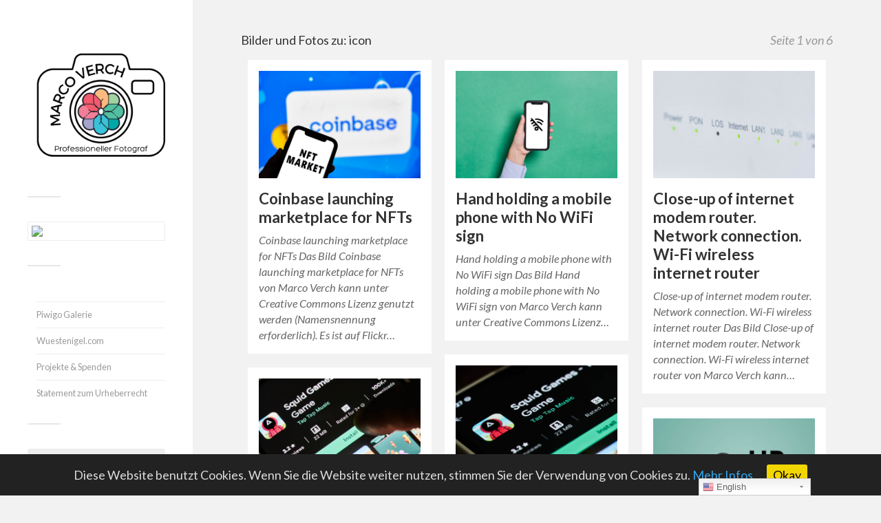

--- FILE ---
content_type: text/html; charset=UTF-8
request_url: https://foto.wuestenigel.com/thema/icon/
body_size: 18065
content:
<!DOCTYPE html>

<html class="no-js" lang="de">

	<head profile="http://gmpg.org/xfn/11">
		
		<meta http-equiv="Content-Type" content="text/html; charset=UTF-8" />
		<meta name="viewport" content="width=device-width, initial-scale=1.0, maximum-scale=1.0, user-scalable=no" >
				
				 
		<title>icon - Bilder und Fotos unter Creative Commons</title>

<!-- Google Tag Manager for WordPress by gtm4wp.com -->
<script data-cfasync="false" type="text/javascript">//<![CDATA[
	var gtm4wp_datalayer_name = "dataLayer";
	var dataLayer = dataLayer || [];
//]]>
</script>
<!-- End Google Tag Manager for WordPress by gtm4wp.com --><script>document.documentElement.className = document.documentElement.className.replace("no-js","js");</script>

<!-- This site is optimized with the Yoast SEO plugin v9.5 - https://yoast.com/wordpress/plugins/seo/ -->
<link rel="canonical" href="https://foto.wuestenigel.com/thema/icon/" />
<link rel="next" href="https://foto.wuestenigel.com/thema/icon/page/2/" />
<script type='application/ld+json'>{"@context":"https://schema.org","@type":"BreadcrumbList","itemListElement":[{"@type":"ListItem","position":1,"item":{"@id":"https://foto.wuestenigel.com/thema/icon/","name":"icon"}}]}</script>
<!-- / Yoast SEO plugin. -->

<link rel="amphtml" href="https://foto.wuestenigel.com/thema/icon/amp/" /><link rel='dns-prefetch' href='//platform-api.sharethis.com' />
<link rel='dns-prefetch' href='//s.w.org' />
<link rel="alternate" type="application/rss+xml" title="Marco Verch &raquo; Feed" href="https://foto.wuestenigel.com/feed/" />
<link rel="alternate" type="application/rss+xml" title="Marco Verch &raquo; Kommentar-Feed" href="https://foto.wuestenigel.com/comments/feed/" />
<link rel="alternate" type="application/rss+xml" title="Marco Verch &raquo; icon Schlagwort-Feed" href="https://foto.wuestenigel.com/thema/icon/feed/" />
		<script type="text/javascript">
			window._wpemojiSettings = {"baseUrl":"https:\/\/s.w.org\/images\/core\/emoji\/11.2.0\/72x72\/","ext":".png","svgUrl":"https:\/\/s.w.org\/images\/core\/emoji\/11.2.0\/svg\/","svgExt":".svg","source":{"concatemoji":"https:\/\/foto.wuestenigel.com\/wp-includes\/js\/wp-emoji-release.min.js?ver=5.1.21"}};
			!function(e,a,t){var n,r,o,i=a.createElement("canvas"),p=i.getContext&&i.getContext("2d");function s(e,t){var a=String.fromCharCode;p.clearRect(0,0,i.width,i.height),p.fillText(a.apply(this,e),0,0);e=i.toDataURL();return p.clearRect(0,0,i.width,i.height),p.fillText(a.apply(this,t),0,0),e===i.toDataURL()}function c(e){var t=a.createElement("script");t.src=e,t.defer=t.type="text/javascript",a.getElementsByTagName("head")[0].appendChild(t)}for(o=Array("flag","emoji"),t.supports={everything:!0,everythingExceptFlag:!0},r=0;r<o.length;r++)t.supports[o[r]]=function(e){if(!p||!p.fillText)return!1;switch(p.textBaseline="top",p.font="600 32px Arial",e){case"flag":return s([55356,56826,55356,56819],[55356,56826,8203,55356,56819])?!1:!s([55356,57332,56128,56423,56128,56418,56128,56421,56128,56430,56128,56423,56128,56447],[55356,57332,8203,56128,56423,8203,56128,56418,8203,56128,56421,8203,56128,56430,8203,56128,56423,8203,56128,56447]);case"emoji":return!s([55358,56760,9792,65039],[55358,56760,8203,9792,65039])}return!1}(o[r]),t.supports.everything=t.supports.everything&&t.supports[o[r]],"flag"!==o[r]&&(t.supports.everythingExceptFlag=t.supports.everythingExceptFlag&&t.supports[o[r]]);t.supports.everythingExceptFlag=t.supports.everythingExceptFlag&&!t.supports.flag,t.DOMReady=!1,t.readyCallback=function(){t.DOMReady=!0},t.supports.everything||(n=function(){t.readyCallback()},a.addEventListener?(a.addEventListener("DOMContentLoaded",n,!1),e.addEventListener("load",n,!1)):(e.attachEvent("onload",n),a.attachEvent("onreadystatechange",function(){"complete"===a.readyState&&t.readyCallback()})),(n=t.source||{}).concatemoji?c(n.concatemoji):n.wpemoji&&n.twemoji&&(c(n.twemoji),c(n.wpemoji)))}(window,document,window._wpemojiSettings);
		</script>
		<style type="text/css">
img.wp-smiley,
img.emoji {
	display: inline !important;
	border: none !important;
	box-shadow: none !important;
	height: 1em !important;
	width: 1em !important;
	margin: 0 .07em !important;
	vertical-align: -0.1em !important;
	background: none !important;
	padding: 0 !important;
}
</style>
	<!-- <link rel='stylesheet' id='yarppWidgetCss-css'  href='https://foto.wuestenigel.com/wp-content/plugins/yet-another-related-posts-plugin/style/widget.css?ver=5.1.21' type='text/css' media='all' /> -->
<!-- <link rel='stylesheet' id='gtranslate-style-css'  href='https://foto.wuestenigel.com/wp-content/plugins/gtranslate/gtranslate-style24.css?ver=5.1.21' type='text/css' media='all' /> -->
<!-- <link rel='stylesheet' id='wp-block-library-css'  href='https://foto.wuestenigel.com/wp-includes/css/dist/block-library/style.min.css?ver=5.1.21' type='text/css' media='all' /> -->
<!-- <link rel='stylesheet' id='foobox-free-min-css'  href='https://foto.wuestenigel.com/wp-content/plugins/foobox-image-lightbox/free/css/foobox.free.min.css?ver=2.6.0' type='text/css' media='all' /> -->
<!-- <link rel='stylesheet' id='cookie-consent-style-css'  href='https://foto.wuestenigel.com/wp-content/plugins/uk-cookie-consent/assets/css/style.css?ver=5.1.21' type='text/css' media='all' /> -->
<!-- <link rel='stylesheet' id='wp-postratings-css'  href='https://foto.wuestenigel.com/wp-content/plugins/wp-postratings/css/postratings-css.css?ver=1.86.2' type='text/css' media='all' /> -->
<!-- <link rel='stylesheet' id='wp-pagenavi-css'  href='https://foto.wuestenigel.com/wp-content/plugins/wp-pagenavi/pagenavi-css.css?ver=2.70' type='text/css' media='all' /> -->
<link rel="stylesheet" type="text/css" href="//foto.wuestenigel.com/wp-content/cache/wpfc-minified/esb6aatd/exod.css" media="all"/>
<link rel='stylesheet' id='fukasawa_googleFonts-css'  href='//fonts.googleapis.com/css?family=Lato%3A400%2C400italic%2C700%2C700italic&#038;ver=5.1.21' type='text/css' media='all' />
<!-- <link rel='stylesheet' id='fukasawa_genericons-css'  href='https://foto.wuestenigel.com/wp-content/themes/fukasawa/genericons/genericons.css?ver=5.1.21' type='text/css' media='all' /> -->
<!-- <link rel='stylesheet' id='fukasawa_style-css'  href='https://foto.wuestenigel.com/wp-content/themes/fukasawa/style.css?ver=5.1.21' type='text/css' media='all' /> -->
<link rel="stylesheet" type="text/css" href="//foto.wuestenigel.com/wp-content/cache/wpfc-minified/212nkebc/dxys.css" media="all"/>
<script src='//foto.wuestenigel.com/wp-content/cache/wpfc-minified/kwsg5y3z/exod.js' type="text/javascript"></script>
<!-- <script type='text/javascript' src='https://foto.wuestenigel.com/wp-includes/js/jquery/jquery.js?ver=1.12.4'></script> -->
<!-- <script type='text/javascript' src='https://foto.wuestenigel.com/wp-includes/js/jquery/jquery-migrate.min.js?ver=1.4.1'></script> -->
<!-- <script type='text/javascript' src='https://foto.wuestenigel.com/wp-content/plugins/duracelltomi-google-tag-manager/js/gtm4wp-form-move-tracker.js?ver=1.9.2'></script> -->
<!-- <script type='text/javascript' src='https://foto.wuestenigel.com/wp-content/themes/fukasawa/js/flexslider.min.js?ver=1'></script> -->
<script type='text/javascript' src='//platform-api.sharethis.com/js/sharethis.js#product=ga&#038;property=665aa8c9913fd500192d0a42'></script>
<script src='//foto.wuestenigel.com/wp-content/cache/wpfc-minified/mmlm70a1/dxys.js' type="text/javascript"></script>
<!-- <script type='text/javascript' src='https://foto.wuestenigel.com/wp-content/plugins/foobox-image-lightbox/free/js/foobox.free.min.js?ver=2.6.0'></script> -->
<link rel='https://api.w.org/' href='https://foto.wuestenigel.com/wp-json/' />
<link rel="EditURI" type="application/rsd+xml" title="RSD" href="https://foto.wuestenigel.com/xmlrpc.php?rsd" />
<link rel="wlwmanifest" type="application/wlwmanifest+xml" href="https://foto.wuestenigel.com/wp-includes/wlwmanifest.xml" /> 
<meta name="generator" content="WordPress 5.1.21" />
<style type="text/css">.ajax_autosuggest_suggestions {border-width: 1px;border-color: #C2C2C2 !important;border-style: solid;width: 190px;background-color: #a0a0a0;font-size: 10px;line-height: 14px;border: none !important;}.ajax_autosuggest_suggestions a {display: block;clear: left;text-decoration: none;}.ajax_autosuggest_suggestions a img {float: left;padding: 3px 5px;}.ajax_autosuggest_suggestions a .searchheading {display: block;font-weight: bold;padding-top: 5px;}.ajax_autosuggest_suggestions .ac_odd a {color: #000000;}.ajax_autosuggest_suggestions .ac_even a {color: #000000;}.ajax_autosuggest_suggestions .ajax_autosuggest_category {font-size: 12px;padding: 5px;display: block;background-color: #A0A0A0 !important;color: #FFFFFF !important;}.ac_over a.ajax_autosuggest_category{color: #FFFFFF !important;background-color: A0A0A0 !important;}.ajax_autosuggest_suggestions .ajax_autosuggest_more {padding: 5px;display: block;background-color: #A0A0A0 !important;color: #FFFFFF !important;background-image: url(https://foto.wuestenigel.com/wp-content/plugins/ajax-autosuggest//image/arrow.png);background-repeat: no-repeat;background-position: 99% 50%;cursor: pointer;}.ac_over a.ajax_autosuggest_more{color: #FFFFFF !important;background-color: #A0A0A0 !important;}.ajax_autosuggest_suggestions .ajax_autosuggest_more a {height: auto;color: #FFFFFF !important;}.ajax_autosuggest_image {margin: 2px;}.ajax_autosuggest_result {padding-left: 5px;}.ajax_autosuggest_indicator {background: url('https://foto.wuestenigel.com/wp-content/plugins/ajax-autosuggest//image/indicator.gif') no-repeat scroll 100% 50% #FFF !important;}.ajax_autosuggest_suggestions {padding: 0px;background-color: white;overflow: hidden;z-index: 99999;}.ajax_autosuggest_suggestions ul {width: 100%;list-style-position: outside;list-style: none;padding: 0;margin: 0;}.ajax_autosuggest_suggestions li {margin: 0px;cursor: pointer;display: block;font: menu;font-size: 12px;line-height: 16px;overflow: hidden;}.ac_odd {background-color: #FFFFFF;}.ac_even {background-color: #EBEBEB;}.ac_over {background-color: #2271A9;color: #FFFFFF !important;}.ac_over a, .ac_over a span {color: #FFFFFF !important;}.ajax_autosuggest_input{width: 88% !important;height: 29px !important;border: none !important;background-color: #FFFFFF !important;outline: none;box-shadow: 0px 0px 0px #FFF !important;-moz-box-shadow: 0px 0px 0px #FFF !important;-webkit-box-shadow: 0px 0px 0px #FFF !important;text-indent: 5px !important;margin: 0 !important;padding: 0 !important;overflow: hidden;float: left;line-height: 29px;vertical-align: middle;color: #000000 !important;}.ajax_autosuggest_wrapper{width: 100%;}.ajax_autosuggest_suggestions{box-shadow: #888888 5px 10px 10px;-webkit-box-shadow: #888888 5px 10px 10px;}.ajax_autosuggest_submit, .ajax_autosuggest_submit:hover, .ajax_autosuggest_submit:active, .ajax_autosuggest_submit:visited{cursor: pointer;height: 27px;width: 27px;overflow: hidden;background: transparent url('https://foto.wuestenigel.com/wp-content/plugins/ajax-autosuggest/image/btn.gif') no-repeat scroll !important;float: right;font-size: 100%;-webkit-appearance: none;outline: none;position: absolute;right: 1px;top: 1px;background-color: transparent;border: none ;border-radius: 0 !important;padding: 0 !important;margin: 0 !important;display: block !important;}.ajax_autosuggest_form_wrapper{width: 100%;border: 1px solid #C2C2C2 !important;height: 29px !important;background-color: #FFFFFF !important;position: relative;}.ajax_autosuggest_item_description{padding-right: 2px;padding-left: 2px;}.ajax_autosuggest_form_label{display: none;}</style><style type="text/css" media="screen">.ajax_autosuggest_form_wrapper {
    width: 100%;
    border: 2px solid #C2C2C2 !important;
    height: 50px !important;
    background-color: #FFFFFF !important;
    position: relative;
    border-radius: 4px !important;
}


.ajax_autosuggest_suggestions {
    border-width: 1px;
    border-color: #C2C2C2 !important;
    border-style: solid;
    background-color: #a0a0a0;
    font-size: 10px;
    line-height: 14px;
    width: 900px !important;
    border: none !important;
}

.ajax_autosuggest_input {
    width: 88% !important;
    height: 45px !important;
    border: none !important;
    background-color: #FFFFFF !important;
    outline: none;
    box-shadow: 0px 0px 0px #FFF !important;
    -moz-box-shadow: 0px 0px 0px #FFF !important;
    -webkit-box-shadow: 0px 0px 0px #FFF !important;
    text-indent: 5px !important;
    margin: 0 !important;
    padding: 0 !important;
    overflow: hidden;
    float: left;
    line-height: 50px;
    vertical-align: middle;
    color: #000000 !important;
    font-size: small;
    font-weight: 600;
}

.ajax_autosuggest_suggestions a .searchheading {
    display: block;
    font-weight: normal;
    padding-top: 5px;
    font-size: 20px;
}</style><script data-ad-client="ca-pub-8639529625994963" async src="https://pagead2.googlesyndication.com/pagead/js/adsbygoogle.js"></script>
<!-- Google Analytics -->
<script>
(function(i,s,o,g,r,a,m){i['GoogleAnalyticsObject']=r;i[r]=i[r]||function(){
  (i[r].q=i[r].q||[]).push(arguments)},i[r].l=1*new Date();a=s.createElement(o),
m=s.getElementsByTagName(o)[0];a.async=1;a.src=g;m.parentNode.insertBefore(a,m)
})(window,document,'script','//www.google-analytics.com/analytics.js','ga');
  ga('create', 'UA-6739103-30', 'auto');
  ga('set', 'anonymizeIp', true);
  ga('send', 'pageview');
</script>
<!-- End Google Analytics -->
<style id="ctcc-css" type="text/css" media="screen">
				#catapult-cookie-bar {
					box-sizing: border-box;
					max-height: 0;
					opacity: 0;
					z-index: 99999;
					overflow: hidden;
					color: #ddd;
					position: fixed;
					left: 0;
					bottom: 0;
					width: 100%;
					background-color: #222222;
				}
				#catapult-cookie-bar a {
					color: #31a8f0;
				}
				#catapult-cookie-bar .x_close span {
					background-color: #0a0000;
				}
				button#catapultCookie {
					background:#f1d600;
					color: #0a0000;
					border: 0; padding: 6px 9px; border-radius: 3px;
				}
				#catapult-cookie-bar h3 {
					color: #ddd;
				}
				.has-cookie-bar #catapult-cookie-bar {
					opacity: 1;
					max-height: 999px;
					min-height: 30px;
				}</style><style>a.wpal-linked-keyword{}</style>
<style type="text/css">
.google_map_canvas img {
	max-width: none;
}</style>

<!-- Google Tag Manager for WordPress by gtm4wp.com -->
<script data-cfasync="false" type="text/javascript">//<![CDATA[
	dataLayer.push({"pagePostType":"post","pagePostType2":"tag-post"});//]]>
</script>
<script data-cfasync="false">//<![CDATA[
(function(w,d,s,l,i){w[l]=w[l]||[];w[l].push({'gtm.start':
new Date().getTime(),event:'gtm.js'});var f=d.getElementsByTagName(s)[0],
j=d.createElement(s),dl=l!='dataLayer'?'&l='+l:'';j.async=true;j.src=
'//www.googletagmanager.com/gtm.'+'js?id='+i+dl;f.parentNode.insertBefore(j,f);
})(window,document,'script','dataLayer','GTM-KKFD8WM');//]]>
</script>
<!-- End Google Tag Manager -->
<!-- End Google Tag Manager for WordPress by gtm4wp.com -->      
	      <!-- Customizer CSS --> 
	      
	      <style type="text/css">
	           	           	           	           	           	           	           	           	           	           	           	           	           	           	           	           	           	           	           	           	           	           	           	           	           	           	           	           	           	           	           	           
	           	           	           	           
	           	           	           	           	      </style> 
	      
	      <!--/Customizer CSS-->
	      
      	
	</head>
	
	<body class="archive tag tag-icon tag-7633 wp-is-not-mobile">
	
		<div class="mobile-navigation">
	
			<ul class="mobile-menu">
						
				<li id="menu-item-65" class="menu-item menu-item-type-post_type menu-item-object-page menu-item-65"><a href="https://foto.wuestenigel.com/impressum/">Impressum</a></li>
<li id="menu-item-41263" class="menu-item menu-item-type-post_type menu-item-object-page menu-item-41263"><a href="https://foto.wuestenigel.com/datenschutzerklaerung/">Datenschutz</a></li>
				
			 </ul>
		 
		</div> <!-- /mobile-navigation -->
	
		<div class="sidebar">
		
						
		        <a class="blog-logo" href='https://foto.wuestenigel.com/' title='Marco Verch &mdash; ' rel='home'>
		        	<img src='https://foto.wuestenigel.com/wp-content/uploads/2022/03/Marco-Verch-Logo.png' alt='Marco Verch'>
		        </a>
		
						
			<a class="nav-toggle hidden" title="Klicke hier, um die Navigation anzuzeigen" href="#">
			
				<div class="bars">
				
					<div class="bar"></div>
					<div class="bar"></div>
					<div class="bar"></div>
					
					<div class="clear"></div>
				
				</div>
				
				<p>
					<span class="menu">Menü</span>
					<span class="close">Schließen</span>
				</p>
			
			</a>
			
		
			 
			 <div class="widgets">
			 
			 	<div id="text-8" class="widget widget_text"><div class="widget-content">			<div class="textwidget"><p><a href="http://donate.wuestenigel.com/"><img src="https://piwigo.wuestenigel.com/assets/donate3.png" width="300" height="113" class="alignnone size-large" /></a></p>
</div>
		</div><div class="clear"></div></div><div id="text-7" class="widget widget_text"><div class="widget-content">			<div class="textwidget"><ul>
<li style="list-style-type: none;">
<ul>
<li><a href="https://piwigo.wuestenigel.com/">Piwigo Galerie</a></li>
<li><a href="https://Wuestenigel.com">Wuestenigel.com</a></li>
<li><a href="https://foto.wuestenigel.com/spenden-und-projekte/">Projekte &amp; Spenden</a></li>
<li><a href="https://foto.wuestenigel.com/statement/">Statement zum Urheberrecht</a></li>
</ul>
</li>
</ul>
</div>
		</div><div class="clear"></div></div><div id="search-2" class="widget widget_search"><div class="widget-content"><form method="get" class="search-form" id="search-form" action="https://foto.wuestenigel.com/">
	<input type="search" class="search-field" placeholder="Suchformular" name="s" id="s" /> 
	<a id="searchsubmit" class="search-button" onclick="document.getElementById('search-form').submit(); return false;"><div class="genericon genericon-search"></div></a>
</form></div><div class="clear"></div></div><div id="nav_menu-2" class="widget widget_nav_menu"><div class="widget-content"><h3 class="widget-title">Kategorien</h3><div class="menu-kategorien-container"><ul id="menu-kategorien" class="menu"><li id="menu-item-272624" class="menu-item menu-item-type-custom menu-item-object-custom menu-item-272624"><a href="https://foto.wuestenigel.com/thema/2022/">2022</a></li>
<li id="menu-item-11204" class="menu-item menu-item-type-custom menu-item-object-custom menu-item-11204"><a href="https://foto.wuestenigel.com/thema/dji/">Luftbilder</a></li>
<li id="menu-item-272625" class="menu-item menu-item-type-custom menu-item-object-custom menu-item-272625"><a href="https://foto.wuestenigel.com/thema/nft/">NFT</a></li>
<li id="menu-item-41019" class="menu-item menu-item-type-custom menu-item-object-custom menu-item-41019"><a href="https://foto.wuestenigel.com/thema/bitcoin/">Bitcoin</a></li>
<li id="menu-item-268369" class="menu-item menu-item-type-custom menu-item-object-custom menu-item-268369"><a href="https://foto.wuestenigel.com/thema/twitch/">Twitch</a></li>
<li id="menu-item-45914" class="menu-item menu-item-type-custom menu-item-object-custom menu-item-45914"><a href="https://foto.wuestenigel.com/thema/stock/">Stock Photos</a></li>
<li id="menu-item-45956" class="menu-item menu-item-type-custom menu-item-object-custom menu-item-45956"><a href="https://foto.wuestenigel.com/thema/tiere/">Tiere</a></li>
<li id="menu-item-11201" class="menu-item menu-item-type-custom menu-item-object-custom menu-item-has-children menu-item-11201"><a href="https://foto.wuestenigel.com/thema/food/">Food</a>
<ul class="sub-menu">
	<li id="menu-item-45912" class="menu-item menu-item-type-custom menu-item-object-custom menu-item-45912"><a href="https://foto.wuestenigel.com/thema/vegan/">Vegan</a></li>
	<li id="menu-item-45913" class="menu-item menu-item-type-custom menu-item-object-custom menu-item-45913"><a href="https://foto.wuestenigel.com/thema/hellofresh/">Hellofresh</a></li>
</ul>
</li>
<li id="menu-item-15342" class="menu-item menu-item-type-custom menu-item-object-custom menu-item-home menu-item-has-children menu-item-15342"><a href="https://foto.wuestenigel.com/">Veranstaltungen</a>
<ul class="sub-menu">
	<li id="menu-item-45909" class="menu-item menu-item-type-custom menu-item-object-custom menu-item-45909"><a href="https://foto.wuestenigel.com/thema/wm/">Fußball-WM</a></li>
	<li id="menu-item-11200" class="menu-item menu-item-type-custom menu-item-object-custom menu-item-11200"><a href="https://foto.wuestenigel.com/thema/gamescom/">Gamescom</a></li>
	<li id="menu-item-11202" class="menu-item menu-item-type-custom menu-item-object-custom menu-item-11202"><a href="https://foto.wuestenigel.com/thema/karneval/">Karneval</a></li>
	<li id="menu-item-28442" class="menu-item menu-item-type-custom menu-item-object-custom menu-item-28442"><a href="https://foto.wuestenigel.com/thema/marathon/">Marathon</a></li>
	<li id="menu-item-45911" class="menu-item menu-item-type-custom menu-item-object-custom menu-item-45911"><a href="https://foto.wuestenigel.com/thema/triathlon/">Triathlon</a></li>
</ul>
</li>
<li id="menu-item-15335" class="menu-item menu-item-type-custom menu-item-object-custom menu-item-has-children menu-item-15335"><a href="https://foto.wuestenigel.com/thema/reisen/">Reisen</a>
<ul class="sub-menu">
	<li id="menu-item-11199" class="menu-item menu-item-type-custom menu-item-object-custom menu-item-11199"><a href="https://foto.wuestenigel.com/thema/koeln/">Köln</a></li>
	<li id="menu-item-11203" class="menu-item menu-item-type-custom menu-item-object-custom menu-item-11203"><a href="https://foto.wuestenigel.com/thema/usa/">USA</a></li>
	<li id="menu-item-15341" class="menu-item menu-item-type-custom menu-item-object-custom menu-item-15341"><a href="https://foto.wuestenigel.com/thema/japan/">Japan</a></li>
	<li id="menu-item-15336" class="menu-item menu-item-type-custom menu-item-object-custom menu-item-15336"><a href="https://foto.wuestenigel.com/thema/spanien/">Spanien</a></li>
	<li id="menu-item-15337" class="menu-item menu-item-type-custom menu-item-object-custom menu-item-15337"><a href="https://foto.wuestenigel.com/thema/portugal/">Portugal</a></li>
	<li id="menu-item-18827" class="menu-item menu-item-type-custom menu-item-object-custom menu-item-18827"><a href="https://foto.wuestenigel.com/thema/italien/">Italien</a></li>
	<li id="menu-item-45955" class="menu-item menu-item-type-custom menu-item-object-custom menu-item-45955"><a href="https://foto.wuestenigel.com/thema/schweden/">Schweden</a></li>
	<li id="menu-item-45908" class="menu-item menu-item-type-custom menu-item-object-custom menu-item-45908"><a href="https://foto.wuestenigel.com/thema/russland/">Russland</a></li>
</ul>
</li>
</ul></div></div><div class="clear"></div></div><div id="text-6" class="widget widget_text"><div class="widget-content"><h3 class="widget-title">Beliebte Bilder</h3>			<div class="textwidget"><ul>
<li><a href="https://foto.wuestenigel.com/schones-wochenende/">Schönes Wochenende</a></li>
<li><a href="https://foto.wuestenigel.com/happy-easter/">Happy Easter 2026</a></li>
<li><a href="https://foto.wuestenigel.com/frohe-ostern-2018/">Bilder zu Frohe Ostern 2026</a></li>
<li><a href="https://foto.wuestenigel.com/sommerferien/">Sommerferien 2025</a></li>
<li><a href="https://foto.wuestenigel.com/thema/christmas/">Christmas</a></li>
<li><a href="https://foto.wuestenigel.com/thema/weihnachten/">Weihnachten</a></li>
</ul>
<p><img style="width:1px;height:1px;" src="https://www.chess.com/member/wuestenigel"></p>
</div>
		</div><div class="clear"></div></div>			 	
			 
			 </div>
			 
			 	<ul class="main-menu">
				
				<li class="menu-item menu-item-type-post_type menu-item-object-page menu-item-65"><a href="https://foto.wuestenigel.com/impressum/">Impressum</a></li>
<li class="menu-item menu-item-type-post_type menu-item-object-page menu-item-41263"><a href="https://foto.wuestenigel.com/datenschutzerklaerung/">Datenschutz</a></li>
				
			 </ul>
			 
			 <div class="credits">
			 
			 	<p>&copy; 2025 <a href="https://foto.wuestenigel.com/">Marco Verch</a>.</p>
			 	<p>Präsentiert von <a href="http://www.wordpress.org">WordPress</a>.</p>
			 	<p>Theme von <a href="http://www.andersnoren.se">Anders Nor&eacute;n</a>.</p>
			 	
			 </div>
			
			 <div class="clear"></div>
							
		</div> <!-- /sidebar -->
	
		<div class="wrapper" id="wrapper">
		
<div class="content">

	<div class="page-title">
			
		<div class="section-inner">

			<h1>				Bilder und Fotos zu: icon						
						
				<span>Seite 1 von 6</span>
				
				<div class="clear"></div>
			
			</h1>
					
		</div> <!-- /section-inner -->
		
	</div> <!-- /page-title -->
	
		
					
		<div class="posts" id="posts">
											
	    		    	
						
				<div class="post-container">

	<div id="post-271543" class="post-271543 post type-post status-publish format-standard has-post-thumbnail hentry category-flickrcat tag-art tag-auction tag-banking tag-bitcoin tag-blockchain tag-business tag-coin tag-coinbase tag-creativity tag-cryptocurrency tag-currency tag-design tag-ecommerce tag-economy tag-ethereum tag-finance tag-gold tag-icon tag-innovation tag-investment tag-launching tag-logo tag-marketplace tag-metal tag-nft tag-nonfungibletoken tag-price tag-safety tag-security tag-symbol tag-technology tag-token tag-trading tag-wallet">
	
				
			<a class="featured-media" title="Coinbase launching marketplace for NFTs" href="https://foto.wuestenigel.com/coinbase-launching-marketplace-for-nfts/">	
				
				<img width="1" height="1" src="https://foto.wuestenigel.com/wp-content/uploads/api2/coinbase-launching-marketplace-for-nfts.jpeg" class="attachment-post-thumb size-post-thumb wp-post-image" alt="" />				
			</a><!-- .featured-media -->
				
				
							
			<div class="post-header">
				
			    <h2 class="post-title"><a href="https://foto.wuestenigel.com/coinbase-launching-marketplace-for-nfts/" title="Coinbase launching marketplace for NFTs">Coinbase launching marketplace for NFTs</a></h2>
			    	    
			</div><!-- .post-header -->
		
				
		<div class="post-excerpt">
		
			<p>Coinbase launching marketplace for NFTs Das Bild Coinbase launching marketplace for NFTs von Marco Verch kann unter Creative Commons Lizenz genutzt werden (Namensnennung erforderlich). Es ist auf Flickr&#8230;</p>
		
		</div>
		
			
	</div><!-- .post -->

</div><!-- .post-container -->				
						
	    		    	
						
				<div class="post-container">

	<div id="post-271429" class="post-271429 post type-post status-publish format-standard has-post-thumbnail hentry category-flickrcat tag-broken tag-business tag-communication tag-connect tag-connection tag-desk tag-frustration tag-hand tag-holding tag-icon tag-internet tag-mobile tag-mobilephone tag-modern tag-multimedia tag-networking tag-no tag-nointernet tag-nowifi tag-off tag-phone tag-retail tag-searching tag-service tag-sign tag-symbol tag-technology tag-telephone tag-wifi">
	
				
			<a class="featured-media" title="Hand holding a mobile phone with No WiFi sign" href="https://foto.wuestenigel.com/hand-holding-a-mobile-phone-with-no-wifi-sign/">	
				
				<img width="1" height="1" src="https://foto.wuestenigel.com/wp-content/uploads/api2/hand-holding-a-mobile-phone-with-no-wifi-sign.jpeg" class="attachment-post-thumb size-post-thumb wp-post-image" alt="" />				
			</a><!-- .featured-media -->
				
				
							
			<div class="post-header">
				
			    <h2 class="post-title"><a href="https://foto.wuestenigel.com/hand-holding-a-mobile-phone-with-no-wifi-sign/" title="Hand holding a mobile phone with No WiFi sign">Hand holding a mobile phone with No WiFi sign</a></h2>
			    	    
			</div><!-- .post-header -->
		
				
		<div class="post-excerpt">
		
			<p>Hand holding a mobile phone with No WiFi sign Das Bild Hand holding a mobile phone with No WiFi sign von Marco Verch kann unter Creative Commons Lizenz&#8230;</p>
		
		</div>
		
			
	</div><!-- .post -->

</div><!-- .post-container -->				
						
	    		    	
						
				<div class="post-container">

	<div id="post-271419" class="post-271419 post type-post status-publish format-standard has-post-thumbnail hentry category-flickrcat tag-bandwidth tag-blinking tag-business tag-cable tag-closeup tag-communication tag-computer tag-connect tag-connection tag-equipment tag-firewall tag-global tag-horizontal tag-house tag-icon tag-internet tag-intranet tag-laptop tag-modem tag-modern tag-network tag-networking tag-office tag-router tag-speed tag-switch tag-symbol tag-technology tag-traffic tag-wifi tag-wire tag-wireless tag-www">
	
				
			<a class="featured-media" title="Close-up of internet modem router. Network connection. Wi-Fi wireless internet router" href="https://foto.wuestenigel.com/close-up-of-internet-modem-router-network-connection-wi-fi-wireless-internet-router/">	
				
				<img width="1" height="1" src="https://foto.wuestenigel.com/wp-content/uploads/api2/close-up-of-internet-modem-router-network-connection-wi-fi-wireless-internet-router.jpeg" class="attachment-post-thumb size-post-thumb wp-post-image" alt="" />				
			</a><!-- .featured-media -->
				
				
							
			<div class="post-header">
				
			    <h2 class="post-title"><a href="https://foto.wuestenigel.com/close-up-of-internet-modem-router-network-connection-wi-fi-wireless-internet-router/" title="Close-up of internet modem router. Network connection. Wi-Fi wireless internet router">Close-up of internet modem router. Network connection. Wi-Fi wireless internet router</a></h2>
			    	    
			</div><!-- .post-header -->
		
				
		<div class="post-excerpt">
		
			<p>Close-up of internet modem router. Network connection. Wi-Fi wireless internet router Das Bild Close-up of internet modem router. Network connection. Wi-Fi wireless internet router von Marco Verch kann&#8230;</p>
		
		</div>
		
			
	</div><!-- .post -->

</div><!-- .post-container -->				
						
	    		    	
						
				<div class="post-container">

	<div id="post-271417" class="post-271417 post type-post status-publish format-standard has-post-thumbnail hentry category-flickrcat tag-android tag-androidgame tag-app tag-application tag-business tag-choice tag-closeup tag-control tag-currency tag-danger tag-decoration tag-design tag-editorial tag-finance tag-gambling tag-game tag-games tag-hand tag-icon tag-korea tag-logo tag-mobile tag-multimedia tag-netflix tag-paper tag-popular tag-show tag-southkorea tag-squid tag-squidgames tag-store tag-success tag-survival tag-symbol tag-technology">
	
				
			<a class="featured-media" title="Mobile game application of popular Squid games show" href="https://foto.wuestenigel.com/mobile-game-application-of-popular-squid-games-show/">	
				
				<img width="1" height="1" src="https://foto.wuestenigel.com/wp-content/uploads/api2/mobile-game-application-of-popular-squid-games-show.jpeg" class="attachment-post-thumb size-post-thumb wp-post-image" alt="" />				
			</a><!-- .featured-media -->
				
				
							
			<div class="post-header">
				
			    <h2 class="post-title"><a href="https://foto.wuestenigel.com/mobile-game-application-of-popular-squid-games-show/" title="Mobile game application of popular Squid games show">Mobile game application of popular Squid games show</a></h2>
			    	    
			</div><!-- .post-header -->
		
				
		<div class="post-excerpt">
		
			<p>Mobile game application of popular Squid games show Das Bild Mobile game application of popular Squid games show von Marco Verch kann unter Creative Commons Lizenz genutzt werden&#8230;</p>
		
		</div>
		
			
	</div><!-- .post -->

</div><!-- .post-container -->				
						
	    		    	
						
				<div class="post-container">

	<div id="post-271415" class="post-271415 post type-post status-publish format-standard has-post-thumbnail hentry category-flickrcat tag-android tag-androidgame tag-app tag-application tag-business tag-choice tag-closeup tag-control tag-currency tag-danger tag-decoration tag-design tag-editorial tag-finance tag-gambling tag-game tag-games tag-hand tag-icon tag-install tag-installing tag-korea tag-logo tag-mobile tag-multimedia tag-netflix tag-paper tag-play tag-popular tag-show tag-smartphone tag-southkorea tag-squid tag-squidgames tag-store tag-success tag-survival tag-symbol tag-technology">
	
				
			<a class="featured-media" title="Installing on Android smartphone Squid games mobile game application" href="https://foto.wuestenigel.com/installing-on-android-smartphone-squid-games-mobile-game-application/">	
				
				<img width="1" height="1" src="https://foto.wuestenigel.com/wp-content/uploads/api2/installing-on-android-smartphone-squid-games-mobile-game-application.jpeg" class="attachment-post-thumb size-post-thumb wp-post-image" alt="" />				
			</a><!-- .featured-media -->
				
				
							
			<div class="post-header">
				
			    <h2 class="post-title"><a href="https://foto.wuestenigel.com/installing-on-android-smartphone-squid-games-mobile-game-application/" title="Installing on Android smartphone Squid games mobile game application">Installing on Android smartphone Squid games mobile game application</a></h2>
			    	    
			</div><!-- .post-header -->
		
				
		<div class="post-excerpt">
		
			<p>Installing on Android smartphone Squid games mobile game application Das Bild Installing on Android smartphone Squid games mobile game application von Marco Verch kann unter Creative Commons Lizenz&#8230;</p>
		
		</div>
		
			
	</div><!-- .post -->

</div><!-- .post-container -->				
						
	    		    	
						
				<div class="post-container">

	<div id="post-271361" class="post-271361 post type-post status-publish format-standard has-post-thumbnail hentry category-flickrcat tag-business tag-businessman tag-candidate tag-choice tag-choosing tag-community tag-concept tag-crumpled tag-customer tag-data tag-discovery tag-employee tag-glass tag-hand tag-hiring tag-hold tag-hr tag-icon tag-interview tag-invitation tag-leadership tag-magnifying tag-magnifyingglass tag-manager tag-networking tag-occupation tag-opportunity tag-recruiter tag-recruitment tag-research tag-success tag-teamwork tag-unemployment tag-vacancy tag-zoom">
	
				
			<a class="featured-media" title="Hand holds a magnifying glass. HR, Hiring concepts" href="https://foto.wuestenigel.com/hand-holds-a-magnifying-glass-hr-hiring-concepts/">	
				
				<img width="1" height="1" src="https://foto.wuestenigel.com/wp-content/uploads/api2/hand-holds-a-magnifying-glass-hr-hiring-concepts.jpeg" class="attachment-post-thumb size-post-thumb wp-post-image" alt="" />				
			</a><!-- .featured-media -->
				
				
							
			<div class="post-header">
				
			    <h2 class="post-title"><a href="https://foto.wuestenigel.com/hand-holds-a-magnifying-glass-hr-hiring-concepts/" title="Hand holds a magnifying glass. HR, Hiring concepts">Hand holds a magnifying glass. HR, Hiring concepts</a></h2>
			    	    
			</div><!-- .post-header -->
		
				
		<div class="post-excerpt">
		
			<p>Hand holds a magnifying glass. HR, Hiring concepts Das Bild Hand holds a magnifying glass. HR, Hiring concepts von Marco Verch kann unter Creative Commons Lizenz genutzt werden&#8230;</p>
		
		</div>
		
			
	</div><!-- .post -->

</div><!-- .post-container -->				
						
	    		    	
						
				<div class="post-container">

	<div id="post-271349" class="post-271349 post type-post status-publish format-standard has-post-thumbnail hentry category-flickrcat tag-application tag-bodypart tag-concrete tag-convert tag-converting tag-convertjpgtopdf tag-document tag-hand tag-holds tag-icon tag-jpg tag-mobile tag-office tag-page tag-pdf tag-person tag-phone tag-sign tag-signature tag-smartphone tag-symbol tag-technology tag-telephone tag-touchscreen">
	
				
			<a class="featured-media" title="A person holds mobile phone with converting application &#8211; JPG to PDF" href="https://foto.wuestenigel.com/a-person-holds-mobile-phone-with-converting-application-jpg-to-pdf/">	
				
				<img width="1" height="1" src="https://foto.wuestenigel.com/wp-content/uploads/api2/a-person-holds-mobile-phone-with-converting-application-jpg-to-pdf.jpeg" class="attachment-post-thumb size-post-thumb wp-post-image" alt="" />				
			</a><!-- .featured-media -->
				
				
							
			<div class="post-header">
				
			    <h2 class="post-title"><a href="https://foto.wuestenigel.com/a-person-holds-mobile-phone-with-converting-application-jpg-to-pdf/" title="A person holds mobile phone with converting application &#8211; JPG to PDF">A person holds mobile phone with converting application &#8211; JPG to PDF</a></h2>
			    	    
			</div><!-- .post-header -->
		
				
		<div class="post-excerpt">
		
			<p>A person holds mobile phone with converting application &#8211; JPG to PDF Das Bild A person holds mobile phone with converting application &#8211; JPG to PDF von Marco&#8230;</p>
		
		</div>
		
			
	</div><!-- .post -->

</div><!-- .post-container -->				
						
	    		    	
						
				<div class="post-container">

	<div id="post-271347" class="post-271347 post type-post status-publish format-standard has-post-thumbnail hentry category-flickrcat tag-business tag-connection tag-data tag-development tag-editorial tag-finance tag-global tag-hand tag-hold tag-holding tag-icon tag-industry tag-influencer tag-internet tag-logo tag-marketing tag-new tag-person tag-screen tag-selectivefocus tag-service tag-shorts tag-showing tag-silhouette tag-smartphone tag-socialmedia tag-symbol tag-technology tag-tiktok tag-video tag-youtube tag-youtubeshorts">
	
				
			<a class="featured-media" title="A person holds a smartphone with YouTube Shorts logo on screen" href="https://foto.wuestenigel.com/a-person-holds-a-smartphone-with-youtube-shorts-logo-on-screen/">	
				
				<img width="1" height="1" src="https://foto.wuestenigel.com/wp-content/uploads/api2/a-person-holds-a-smartphone-with-youtube-shorts-logo-on-screen.jpeg" class="attachment-post-thumb size-post-thumb wp-post-image" alt="" />				
			</a><!-- .featured-media -->
				
				
							
			<div class="post-header">
				
			    <h2 class="post-title"><a href="https://foto.wuestenigel.com/a-person-holds-a-smartphone-with-youtube-shorts-logo-on-screen/" title="A person holds a smartphone with YouTube Shorts logo on screen">A person holds a smartphone with YouTube Shorts logo on screen</a></h2>
			    	    
			</div><!-- .post-header -->
		
				
		<div class="post-excerpt">
		
			<p>A person holds a smartphone with YouTube Shorts logo on screen Das Bild A person holds a smartphone with YouTube Shorts logo on screen von Marco Verch kann&#8230;</p>
		
		</div>
		
			
	</div><!-- .post -->

</div><!-- .post-container -->				
						
	    		    	
						
				<div class="post-container">

	<div id="post-271345" class="post-271345 post type-post status-publish format-standard has-post-thumbnail hentry category-flickrcat tag-app tag-business tag-connection tag-data tag-development tag-editorial tag-finance tag-global tag-hand tag-hold tag-holding tag-icon tag-industry tag-influencer tag-internet tag-logo tag-marketing tag-new tag-person tag-screen tag-selectivefocus tag-service tag-shorts tag-showing tag-silhouette tag-smartphone tag-socialmedia tag-symbol tag-technology tag-tiktok tag-video tag-youtube tag-youtubeshorts">
	
				
			<a class="featured-media" title="Youtube Shorts app logo seen on the smartphone" href="https://foto.wuestenigel.com/youtube-shorts-app-logo-seen-on-the-smartphone/">	
				
				<img width="1" height="1" src="https://foto.wuestenigel.com/wp-content/uploads/api2/youtube-shorts-app-logo-seen-on-the-smartphone.jpeg" class="attachment-post-thumb size-post-thumb wp-post-image" alt="" />				
			</a><!-- .featured-media -->
				
				
							
			<div class="post-header">
				
			    <h2 class="post-title"><a href="https://foto.wuestenigel.com/youtube-shorts-app-logo-seen-on-the-smartphone/" title="Youtube Shorts app logo seen on the smartphone">Youtube Shorts app logo seen on the smartphone</a></h2>
			    	    
			</div><!-- .post-header -->
		
				
		<div class="post-excerpt">
		
			<p>Youtube Shorts app logo seen on the smartphone Das Bild Youtube Shorts app logo seen on the smartphone von Marco Verch kann unter Creative Commons Lizenz genutzt werden&#8230;</p>
		
		</div>
		
			
	</div><!-- .post -->

</div><!-- .post-container -->				
						
	    		    	
						
				<div class="post-container">

	<div id="post-271248" class="post-271248 post type-post status-publish format-standard has-post-thumbnail hentry category-flickrcat tag-business tag-communication tag-community tag-connection tag-crash tag-crashed tag-crime tag-criminal tag-crossed tag-darknet tag-editorial tag-encryption tag-facebook tag-global tag-hack tag-hacked tag-holds tag-icon tag-internet tag-leak tag-leaked tag-lines tag-logo tag-markzuckerberg tag-networking tag-page tag-personaldata tag-privacy tag-profile tag-protection tag-red tag-safety tag-security tag-sell tag-service tag-sign tag-smartphone tag-socialmedia tag-spy tag-symbol tag-technology tag-virus tag-woman">
	
				
			<a class="featured-media" title="Woman holds smartphone with Facebook logo crossed with red lines" href="https://foto.wuestenigel.com/woman-holds-smartphone-with-facebook-logo-crossed-with-red-lines/">	
				
				<img width="1" height="1" src="https://foto.wuestenigel.com/wp-content/uploads/api2/woman-holds-smartphone-with-facebook-logo-crossed-with-red-lines.jpeg" class="attachment-post-thumb size-post-thumb wp-post-image" alt="" />				
			</a><!-- .featured-media -->
				
				
							
			<div class="post-header">
				
			    <h2 class="post-title"><a href="https://foto.wuestenigel.com/woman-holds-smartphone-with-facebook-logo-crossed-with-red-lines/" title="Woman holds smartphone with Facebook logo crossed with red lines">Woman holds smartphone with Facebook logo crossed with red lines</a></h2>
			    	    
			</div><!-- .post-header -->
		
				
		<div class="post-excerpt">
		
			<p>Woman holds smartphone with Facebook logo crossed with red lines Das Bild Woman holds smartphone with Facebook logo crossed with red lines von Marco Verch kann unter Creative&#8230;</p>
		
		</div>
		
			
	</div><!-- .post -->

</div><!-- .post-container -->				
						
	    		    	
						
				<div class="post-container">

	<div id="post-271244" class="post-271244 post type-post status-publish format-standard has-post-thumbnail hentry category-flickrcat tag-account tag-amazon tag-anonymous tag-code tag-communication tag-community tag-computer tag-creator tag-dark tag-darknet tag-data tag-deepnet tag-earning tag-entering tag-game tag-gamer tag-global tag-hacked tag-hacker tag-hacking tag-icon tag-key tag-leak tag-leaked tag-leaking tag-logo tag-massive tag-oneperson tag-padlock tag-page tag-password tag-payout tag-pressrelease tag-protection tag-safety tag-security tag-service tag-source tag-steam tag-store tag-streamer tag-streaming tag-technology tag-twitch tag-unrecognizableperson tag-username tag-video tag-videogame tag-work">
	
				
			<a class="featured-media" title="Hacker breaking security of Twitch account. Twitch hacking &#8211; streamers earnings leaked" href="https://foto.wuestenigel.com/hacker-breaking-security-of-twitch-account-twitch-hacking-streamers-earnings-leaked/">	
				
				<img width="1" height="1" src="https://foto.wuestenigel.com/wp-content/uploads/api2/hacker-breaking-security-of-twitch-account-twitch-hacking-streamers-earnings-leaked.jpeg" class="attachment-post-thumb size-post-thumb wp-post-image" alt="" />				
			</a><!-- .featured-media -->
				
				
							
			<div class="post-header">
				
			    <h2 class="post-title"><a href="https://foto.wuestenigel.com/hacker-breaking-security-of-twitch-account-twitch-hacking-streamers-earnings-leaked/" title="Hacker breaking security of Twitch account. Twitch hacking &#8211; streamers earnings leaked">Hacker breaking security of Twitch account. Twitch hacking &#8211; streamers earnings leaked</a></h2>
			    	    
			</div><!-- .post-header -->
		
				
		<div class="post-excerpt">
		
			<p>Hacker breaking security of Twitch account. Twitch hacking &#8211; streamers earnings leaked Das Bild Hacker breaking security of Twitch account. Twitch hacking &#8211; streamers earnings leaked von Marco&#8230;</p>
		
		</div>
		
			
	</div><!-- .post -->

</div><!-- .post-container -->				
						
	    		    	
						
				<div class="post-container">

	<div id="post-271242" class="post-271242 post type-post status-publish format-standard has-post-thumbnail hentry category-flickrcat tag-account tag-anonymous tag-business tag-communication tag-community tag-connection tag-crash tag-crashed tag-crime tag-criminal tag-darknet tag-data tag-editorial tag-encryption tag-facebook tag-global tag-hack tag-hacked tag-hacking tag-icon tag-instagram tag-internet tag-leak tag-leaked tag-lock tag-logo tag-marketing tag-markzuckerberg tag-networking tag-oneperson tag-password tag-personaldata tag-privacy tag-profile tag-protection tag-safety tag-security tag-sell tag-service tag-sign tag-smartphone tag-socialmedia tag-spy tag-symbol tag-technology tag-username tag-virus">
	
				
			<a class="featured-media" title="Hacking instagram account. Anonymous person hacking instagram usernames and passwords" href="https://foto.wuestenigel.com/hacking-instagram-account-anonymous-person-hacking-instagram-usernames-and-passwords/">	
				
				<img width="1" height="1" src="https://foto.wuestenigel.com/wp-content/uploads/api2/hacking-instagram-account-anonymous-person-hacking-instagram-usernames-and-passwords.jpeg" class="attachment-post-thumb size-post-thumb wp-post-image" alt="" />				
			</a><!-- .featured-media -->
				
				
							
			<div class="post-header">
				
			    <h2 class="post-title"><a href="https://foto.wuestenigel.com/hacking-instagram-account-anonymous-person-hacking-instagram-usernames-and-passwords/" title="Hacking instagram account. Anonymous person hacking instagram usernames and passwords">Hacking instagram account. Anonymous person hacking instagram usernames and passwords</a></h2>
			    	    
			</div><!-- .post-header -->
		
				
		<div class="post-excerpt">
		
			<p>Hacking instagram account. Anonymous person hacking instagram usernames and passwords Das Bild Hacking instagram account. Anonymous person hacking instagram usernames and passwords von Marco Verch kann unter Creative&#8230;</p>
		
		</div>
		
			
	</div><!-- .post -->

</div><!-- .post-container -->				
						
	    		    	
						
				<div class="post-container">

	<div id="post-271228" class="post-271228 post type-post status-publish format-standard has-post-thumbnail hentry category-flickrcat tag-business tag-cable tag-communication tag-community tag-crash tag-crashed tag-creator tag-data tag-down tag-editorial tag-esports tag-fall tag-global tag-hack tag-hacked tag-hand tag-hold tag-icon tag-income tag-internet tag-leak tag-leaking tag-logo tag-marketing tag-money tag-noconnection tag-notworking tag-off tag-outage tag-personaldata tag-plug tag-privacy tag-problem tag-protection tag-purple tag-service tag-sign tag-streamer tag-streamingservice tag-switchoff tag-symbol tag-technology tag-twitch tag-twitchoutage tag-twitchtv tag-unplugged tag-video tag-working">
	
				
			<a class="featured-media" title="Twitch.tv not working. Symbol of Twitch outage or down" href="https://foto.wuestenigel.com/twitch-tv-not-working-symbol-of-twitch-outage-or-down/">	
				
				<img width="1" height="1" src="https://foto.wuestenigel.com/wp-content/uploads/api2/twitch-tv-not-working-symbol-of-twitch-outage-or-down.jpeg" class="attachment-post-thumb size-post-thumb wp-post-image" alt="" />				
			</a><!-- .featured-media -->
				
				
							
			<div class="post-header">
				
			    <h2 class="post-title"><a href="https://foto.wuestenigel.com/twitch-tv-not-working-symbol-of-twitch-outage-or-down/" title="Twitch.tv not working. Symbol of Twitch outage or down">Twitch.tv not working. Symbol of Twitch outage or down</a></h2>
			    	    
			</div><!-- .post-header -->
		
				
		<div class="post-excerpt">
		
			<p>Twitch.tv not working. Symbol of Twitch outage or down Das Bild Twitch.tv not working. Symbol of Twitch outage or down von Marco Verch kann unter Creative Commons Lizenz&#8230;</p>
		
		</div>
		
			
	</div><!-- .post -->

</div><!-- .post-container -->				
						
	    		    	
						
				<div class="post-container">

	<div id="post-271226" class="post-271226 post type-post status-publish format-standard has-post-thumbnail hentry category-flickrcat tag-after tag-back tag-business tag-cable tag-cables tag-communication tag-community tag-connect tag-connecting tag-connection tag-crash tag-editorial tag-facebook tag-facebookoutage tag-fix tag-fixed tag-functional tag-global tag-hack tag-hacked tag-hand tag-hold tag-icon tag-internet tag-leak tag-logo tag-marketing tag-net tag-outage tag-personaldata tag-plug tag-popular tag-recover tag-recovered tag-recovery tag-service tag-sign tag-symbol tag-technology tag-work tag-working">
	
				
			<a class="featured-media" title="Hands connecting cables to net &#8211; Outage of Facebook has been fixed" href="https://foto.wuestenigel.com/hands-connecting-cables-to-net-outage-of-facebook-has-been-fixed/">	
				
				<img width="1" height="1" src="https://foto.wuestenigel.com/wp-content/uploads/api2/hands-connecting-cables-to-net-outage-of-facebook-has-been-fixed.jpeg" class="attachment-post-thumb size-post-thumb wp-post-image" alt="" />				
			</a><!-- .featured-media -->
				
				
							
			<div class="post-header">
				
			    <h2 class="post-title"><a href="https://foto.wuestenigel.com/hands-connecting-cables-to-net-outage-of-facebook-has-been-fixed/" title="Hands connecting cables to net &#8211; Outage of Facebook has been fixed">Hands connecting cables to net &#8211; Outage of Facebook has been fixed</a></h2>
			    	    
			</div><!-- .post-header -->
		
				
		<div class="post-excerpt">
		
			<p>Hands connecting cables to net &#8211; Outage of Facebook has been fixed Das Bild Hands connecting cables to net &#8211; Outage of Facebook has been fixed von Marco&#8230;</p>
		
		</div>
		
			
	</div><!-- .post -->

</div><!-- .post-container -->				
						
	    		    	
						
				<div class="post-container">

	<div id="post-271222" class="post-271222 post type-post status-publish format-standard has-post-thumbnail hentry category-flickrcat tag-after tag-back tag-business tag-cable tag-communication tag-community tag-connect tag-crash tag-creator tag-down tag-editorial tag-functional tag-global tag-hack tag-hacked tag-hand tag-hold tag-icon tag-income tag-internet tag-leak tag-logo tag-marketing tag-noconnection tag-outage tag-personaldata tag-plug tag-popular tag-purple tag-recover tag-recovered tag-recovery tag-service tag-short tag-sign tag-streamer tag-streaming tag-streamingservice tag-symbol tag-technology tag-twitch tag-twitchoutage tag-twitchtv tag-video tag-work tag-working">
	
				
			<a class="featured-media" title="Popular video streaming service Twitch recovered whole functionality after short global outage" href="https://foto.wuestenigel.com/popular-video-streaming-service-twitch-recovered-whole-functionality-after-short-global-outage/">	
				
				<img width="1" height="1" src="https://foto.wuestenigel.com/wp-content/uploads/api2/popular-video-streaming-service-twitch-recovered-whole-functionality-after-short-global-outage.jpeg" class="attachment-post-thumb size-post-thumb wp-post-image" alt="" />				
			</a><!-- .featured-media -->
				
				
							
			<div class="post-header">
				
			    <h2 class="post-title"><a href="https://foto.wuestenigel.com/popular-video-streaming-service-twitch-recovered-whole-functionality-after-short-global-outage/" title="Popular video streaming service Twitch recovered whole functionality after short global outage">Popular video streaming service Twitch recovered whole functionality after short global outage</a></h2>
			    	    
			</div><!-- .post-header -->
		
				
		<div class="post-excerpt">
		
			<p>Popular video streaming service Twitch recovered whole functionality after short global outage Das Bild Popular video streaming service Twitch recovered whole functionality after short global outage von Marco&#8230;</p>
		
		</div>
		
			
	</div><!-- .post -->

</div><!-- .post-container -->				
						
	    		    	
						
				<div class="post-container">

	<div id="post-271212" class="post-271212 post type-post status-publish format-standard has-post-thumbnail hentry category-flickrcat tag-app tag-application tag-boycott tag-business tag-closeup tag-communication tag-community tag-connect tag-connection tag-delete tag-detox tag-digitaldetox tag-editorial tag-facebook tag-finger tag-global tag-hand tag-horizontal tag-icon tag-internet tag-iphone-2 tag-logo tag-media tag-mobile tag-mobilephone tag-modern tag-networking tag-nofacebook tag-password tag-person tag-privacy tag-removing tag-scandal tag-security tag-service tag-sharing tag-sign tag-social tag-socialmedia tag-symbol tag-technology tag-touchscreen">
	
				
			<a class="featured-media" title="A person removing Facebook mobile application" href="https://foto.wuestenigel.com/a-person-removing-facebook-mobile-application/">	
				
				<img width="1" height="1" src="https://foto.wuestenigel.com/wp-content/uploads/api2/a-person-removing-facebook-mobile-application.jpeg" class="attachment-post-thumb size-post-thumb wp-post-image" alt="" />				
			</a><!-- .featured-media -->
				
				
							
			<div class="post-header">
				
			    <h2 class="post-title"><a href="https://foto.wuestenigel.com/a-person-removing-facebook-mobile-application/" title="A person removing Facebook mobile application">A person removing Facebook mobile application</a></h2>
			    	    
			</div><!-- .post-header -->
		
				
		<div class="post-excerpt">
		
			<p>A person removing Facebook mobile application Das Bild A person removing Facebook mobile application von Marco Verch kann unter Creative Commons Lizenz genutzt werden (Namensnennung erforderlich). Es ist&#8230;</p>
		
		</div>
		
			
	</div><!-- .post -->

</div><!-- .post-container -->				
						
	    		    	
						
				<div class="post-container">

	<div id="post-271210" class="post-271210 post type-post status-publish format-standard has-post-thumbnail hentry category-flickrcat tag-app tag-application tag-boycott tag-business tag-closeup tag-communication tag-community tag-connect tag-connection tag-delete tag-deleting tag-detox tag-digitaldetox tag-editorial tag-finger tag-global tag-hand tag-horizontal tag-icon tag-instagram tag-internet tag-iphone-2 tag-logo tag-media tag-mobile tag-mobilephone tag-modern tag-networking tag-password tag-person tag-privacy tag-removing tag-scandal tag-security tag-service tag-sharing tag-sign tag-social tag-socialmedia tag-symbol tag-technology tag-touchscreen">
	
				
			<a class="featured-media" title="Deleting Instagram mobile application from iPhone" href="https://foto.wuestenigel.com/deleting-instagram-mobile-application-from-iphone/">	
				
				<img width="1" height="1" src="https://foto.wuestenigel.com/wp-content/uploads/api2/deleting-instagram-mobile-application-from-iphone.jpeg" class="attachment-post-thumb size-post-thumb wp-post-image" alt="" />				
			</a><!-- .featured-media -->
				
				
							
			<div class="post-header">
				
			    <h2 class="post-title"><a href="https://foto.wuestenigel.com/deleting-instagram-mobile-application-from-iphone/" title="Deleting Instagram mobile application from iPhone">Deleting Instagram mobile application from iPhone</a></h2>
			    	    
			</div><!-- .post-header -->
		
				
		<div class="post-excerpt">
		
			<p>Deleting Instagram mobile application from iPhone Das Bild Deleting Instagram mobile application from iPhone von Marco Verch kann unter Creative Commons Lizenz genutzt werden (Namensnennung erforderlich). Es ist&#8230;</p>
		
		</div>
		
			
	</div><!-- .post -->

</div><!-- .post-container -->				
						
	    		    	
						
				<div class="post-container">

	<div id="post-271190" class="post-271190 post type-post status-publish format-standard has-post-thumbnail hentry category-flickrcat tag-business tag-communication tag-computer tag-connection tag-creator tag-data tag-dollar tag-earning tag-editorial tag-finance tag-gamer tag-global tag-hacked tag-hand tag-icon tag-internet tag-leak tag-logo tag-loss tag-makingmoney tag-modern tag-money tag-multimedia tag-networking tag-personaldata tag-pile tag-popular tag-price tag-privacy tag-sale tag-service tag-sharing tag-sign tag-streamer tag-streaming tag-symbol tag-technology tag-twitch tag-twitchtv tag-us tag-usd tag-video">
	
				
			<a class="featured-media" title="Pile of US money and Twitch logo" href="https://foto.wuestenigel.com/pile-of-us-money-and-twitch-logo/">	
				
				<img width="1" height="1" src="https://foto.wuestenigel.com/wp-content/uploads/api2/pile-of-us-money-and-twitch-logo.jpeg" class="attachment-post-thumb size-post-thumb wp-post-image" alt="" />				
			</a><!-- .featured-media -->
				
				
							
			<div class="post-header">
				
			    <h2 class="post-title"><a href="https://foto.wuestenigel.com/pile-of-us-money-and-twitch-logo/" title="Pile of US money and Twitch logo">Pile of US money and Twitch logo</a></h2>
			    	    
			</div><!-- .post-header -->
		
				
		<div class="post-excerpt">
		
			<p>Pile of US money and Twitch logo Das Bild Pile of US money and Twitch logo von Marco Verch kann unter Creative Commons Lizenz genutzt werden (Namensnennung erforderlich)&#8230;.</p>
		
		</div>
		
			
	</div><!-- .post -->

</div><!-- .post-container -->				
						
	    		    	
						
				<div class="post-container">

	<div id="post-271188" class="post-271188 post type-post status-publish format-standard has-post-thumbnail hentry category-flickrcat tag-business tag-communication tag-computer tag-connection tag-creator tag-data tag-dollar tag-earning tag-editorial tag-finance tag-gamer tag-global tag-hacked tag-hand tag-icon tag-internet tag-leak tag-logo tag-loss tag-makingmoney tag-modern tag-money tag-multimedia tag-networking tag-personaldata tag-pile tag-popular tag-price tag-privacy tag-sale tag-service tag-sharing tag-sign tag-streamer tag-streaming tag-symbol tag-technology tag-twitch tag-twitchtv tag-us tag-usd tag-video">
	
				
			<a class="featured-media" title="Earning money on popular video streaming service Twitch" href="https://foto.wuestenigel.com/earning-money-on-popular-video-streaming-service-twitch/">	
				
				<img width="1" height="1" src="https://foto.wuestenigel.com/wp-content/uploads/api2/earning-money-on-popular-video-streaming-service-twitch.jpeg" class="attachment-post-thumb size-post-thumb wp-post-image" alt="" />				
			</a><!-- .featured-media -->
				
				
							
			<div class="post-header">
				
			    <h2 class="post-title"><a href="https://foto.wuestenigel.com/earning-money-on-popular-video-streaming-service-twitch/" title="Earning money on popular video streaming service Twitch">Earning money on popular video streaming service Twitch</a></h2>
			    	    
			</div><!-- .post-header -->
		
				
		<div class="post-excerpt">
		
			<p>Earning money on popular video streaming service Twitch Das Bild Earning money on popular video streaming service Twitch von Marco Verch kann unter Creative Commons Lizenz genutzt werden&#8230;</p>
		
		</div>
		
			
	</div><!-- .post -->

</div><!-- .post-container -->				
						
	    		    	
						
				<div class="post-container">

	<div id="post-271186" class="post-271186 post type-post status-publish format-standard has-post-thumbnail hentry category-flickrcat tag-bodypart tag-business tag-cell tag-chart tag-communication tag-community tag-connection tag-crash tag-crashed tag-darknet tag-device tag-editorial tag-encryption tag-facebook tag-fall tag-falls tag-global tag-graph tag-hack tag-hacked tag-hand tag-holds tag-icon tag-internet tag-leak tag-leaked tag-logo tag-market tag-markzuckerberg tag-mobile tag-networking tag-outage tag-personaldata tag-phone tag-privacy tag-protection tag-safety tag-security tag-sell tag-share tag-sign tag-smartphone tag-socialmedia tag-stock tag-stockmarket tag-symbol tag-technology tag-virus tag-woman">
	
				
			<a class="featured-media" title="Facebook stock falls as a result of global outage" href="https://foto.wuestenigel.com/facebook-stock-falls-as-a-result-of-global-outage/">	
				
				<img width="1" height="1" src="https://foto.wuestenigel.com/wp-content/uploads/api2/facebook-stock-falls-as-a-result-of-global-outage.jpeg" class="attachment-post-thumb size-post-thumb wp-post-image" alt="" />				
			</a><!-- .featured-media -->
				
				
							
			<div class="post-header">
				
			    <h2 class="post-title"><a href="https://foto.wuestenigel.com/facebook-stock-falls-as-a-result-of-global-outage/" title="Facebook stock falls as a result of global outage">Facebook stock falls as a result of global outage</a></h2>
			    	    
			</div><!-- .post-header -->
		
				
		<div class="post-excerpt">
		
			<p>Facebook stock falls as a result of global outage Das Bild Facebook stock falls as a result of global outage von Marco Verch kann unter Creative Commons Lizenz&#8230;</p>
		
		</div>
		
			
	</div><!-- .post -->

</div><!-- .post-container -->				
						
	    		    	
						
				<div class="post-container">

	<div id="post-268458" class="post-268458 post type-post status-publish format-standard has-post-thumbnail hentry category-flickrcat tag-app tag-application tag-banned tag-broadcast tag-broadcasting tag-business tag-cellphone tag-communication tag-company tag-device tag-digital tag-display tag-editorial tag-entertainment tag-folder tag-game tag-gaming tag-global tag-icon tag-illustrative tag-internet tag-logo tag-media tag-mobile tag-multimedia tag-network tag-online tag-phone tag-platform tag-screen tag-service tag-smartphone tag-social tag-socialnetwork tag-stream tag-streaming tag-streamingvideo tag-technology tag-tv tag-twitch tag-twitchlogo tag-video tag-videogame tag-web tag-website">
	
				
			<a class="featured-media" title="Twitch app logo in Banned folder on phone screen" href="https://foto.wuestenigel.com/twitch-app-logo-in-banned-folder-on-phone-screen/">	
				
				<img width="508" height="339" src="https://foto.wuestenigel.com/wp-content/uploads/api2/twitch-app-logo-in-banned-folder-on-phone-screen.jpeg" class="attachment-post-thumb size-post-thumb wp-post-image" alt="" />				
			</a><!-- .featured-media -->
				
				
							
			<div class="post-header">
				
			    <h2 class="post-title"><a href="https://foto.wuestenigel.com/twitch-app-logo-in-banned-folder-on-phone-screen/" title="Twitch app logo in Banned folder on phone screen">Twitch app logo in Banned folder on phone screen</a></h2>
			    	    
			</div><!-- .post-header -->
		
				
		<div class="post-excerpt">
		
			<p>Twitch app logo in Banned folder on phone screen Das Bild Twitch app logo in Banned folder on phone screen von Marco Verch kann unter Creative Commons Lizenz&#8230;</p>
		
		</div>
		
			
	</div><!-- .post -->

</div><!-- .post-container -->				
						
	    		    	
						
				<div class="post-container">

	<div id="post-268456" class="post-268456 post type-post status-publish format-standard has-post-thumbnail hentry category-flickrcat tag-app tag-apple tag-application tag-broadcast tag-broadcasting tag-business tag-cellphone tag-communication tag-company tag-device tag-digital tag-display tag-editorial tag-entertainment tag-game tag-gaming tag-global tag-icon tag-illustrative tag-internet tag-logo tag-media tag-mobile tag-multimedia tag-network tag-online tag-phone tag-platform tag-screen tag-searching tag-service tag-smartphone tag-social tag-socialnetwork tag-store tag-stream tag-streaming tag-streamingvideo tag-technology tag-tv tag-twitch tag-twitchlogo tag-video tag-videogame tag-web tag-website">
	
				
			<a class="featured-media" title="Searching Twitch application in Apple store" href="https://foto.wuestenigel.com/searching-twitch-application-in-apple-store/">	
				
				<img width="508" height="339" src="https://foto.wuestenigel.com/wp-content/uploads/api2/searching-twitch-application-in-apple-store.jpeg" class="attachment-post-thumb size-post-thumb wp-post-image" alt="" />				
			</a><!-- .featured-media -->
				
				
							
			<div class="post-header">
				
			    <h2 class="post-title"><a href="https://foto.wuestenigel.com/searching-twitch-application-in-apple-store/" title="Searching Twitch application in Apple store">Searching Twitch application in Apple store</a></h2>
			    	    
			</div><!-- .post-header -->
		
				
		<div class="post-excerpt">
		
			<p>Searching Twitch application in Apple store Das Bild Searching Twitch application in Apple store von Marco Verch kann unter Creative Commons Lizenz genutzt werden (Namensnennung erforderlich). Es ist&#8230;</p>
		
		</div>
		
			
	</div><!-- .post -->

</div><!-- .post-container -->				
						
	    		    	
						
				<div class="post-container">

	<div id="post-268454" class="post-268454 post type-post status-publish format-standard has-post-thumbnail hentry category-flickrcat tag-app tag-application tag-broadcast tag-broadcasting tag-business tag-cellphone tag-communication tag-company tag-device tag-digital tag-display tag-downloading tag-editorial tag-entertainment tag-game tag-gaming tag-global tag-icon tag-illustrative tag-internet tag-logo tag-media tag-mobile tag-multimedia tag-network tag-online tag-phone tag-platform tag-screen tag-service tag-smartphone tag-social tag-socialnetwork tag-stream tag-streaming tag-streamingvideo tag-technology tag-tv tag-twitch tag-twitchlogo tag-video tag-videogame tag-web tag-website">
	
				
			<a class="featured-media" title="Downloading Twitch app to smartphone" href="https://foto.wuestenigel.com/downloading-twitch-app-to-smartphone/">	
				
				<img width="508" height="339" src="https://foto.wuestenigel.com/wp-content/uploads/api2/downloading-twitch-app-to-smartphone.jpeg" class="attachment-post-thumb size-post-thumb wp-post-image" alt="" />				
			</a><!-- .featured-media -->
				
				
							
			<div class="post-header">
				
			    <h2 class="post-title"><a href="https://foto.wuestenigel.com/downloading-twitch-app-to-smartphone/" title="Downloading Twitch app to smartphone">Downloading Twitch app to smartphone</a></h2>
			    	    
			</div><!-- .post-header -->
		
				
		<div class="post-excerpt">
		
			<p>Downloading Twitch app to smartphone Das Bild Downloading Twitch app to smartphone von Marco Verch kann unter Creative Commons Lizenz genutzt werden (Namensnennung erforderlich). Es ist auf Flickr&#8230;</p>
		
		</div>
		
			
	</div><!-- .post -->

</div><!-- .post-container -->				
						
	    		    	
						
				<div class="post-container">

	<div id="post-268452" class="post-268452 post type-post status-publish format-standard has-post-thumbnail hentry category-flickrcat tag-app tag-apple tag-application tag-appstore tag-broadcast tag-broadcasting tag-business tag-cellphone tag-communication tag-company tag-device tag-digital tag-display tag-editorial tag-entertainment tag-game tag-gaming tag-global tag-icon tag-illustrative tag-internet tag-logo tag-media tag-mobile tag-multimedia tag-network tag-online tag-opened tag-phone tag-platform tag-screen tag-service tag-smartphone tag-social tag-socialnetwork tag-stream tag-streaming tag-streamingvideo tag-technology tag-tv tag-twitch tag-twitchlogo tag-video tag-videogame tag-web tag-website">
	
				
			<a class="featured-media" title="Twitch application opened in apple appstore" href="https://foto.wuestenigel.com/twitch-application-opened-in-apple-appstore/">	
				
				<img width="508" height="339" src="https://foto.wuestenigel.com/wp-content/uploads/api2/twitch-application-opened-in-apple-appstore.jpeg" class="attachment-post-thumb size-post-thumb wp-post-image" alt="" />				
			</a><!-- .featured-media -->
				
				
							
			<div class="post-header">
				
			    <h2 class="post-title"><a href="https://foto.wuestenigel.com/twitch-application-opened-in-apple-appstore/" title="Twitch application opened in apple appstore">Twitch application opened in apple appstore</a></h2>
			    	    
			</div><!-- .post-header -->
		
				
		<div class="post-excerpt">
		
			<p>Twitch application opened in apple appstore Das Bild Twitch application opened in apple appstore von Marco Verch kann unter Creative Commons Lizenz genutzt werden (Namensnennung erforderlich). Es ist&#8230;</p>
		
		</div>
		
			
	</div><!-- .post -->

</div><!-- .post-container -->				
						
	    		    	
						
				<div class="post-container">

	<div id="post-268450" class="post-268450 post type-post status-publish format-standard has-post-thumbnail hentry category-flickrcat tag-app tag-application tag-broadcast tag-broadcasting tag-business tag-cellphone tag-communication tag-company tag-device tag-digital tag-display tag-editorial tag-entertainment tag-game tag-gaming tag-global tag-icon tag-illustrative tag-internet tag-iphone-2 tag-logo tag-media tag-mobile tag-multimedia tag-network tag-online tag-opened tag-phone tag-platform tag-screen tag-service tag-smartphone tag-social tag-socialnetwork tag-stream tag-streaming tag-streamingvideo tag-technology tag-tv tag-twitch tag-twitchlogo tag-video tag-videogame tag-web tag-website">
	
				
			<a class="featured-media" title="Twitch mobile app opened on Iphone" href="https://foto.wuestenigel.com/twitch-mobile-app-opened-on-iphone/">	
				
				<img width="508" height="339" src="https://foto.wuestenigel.com/wp-content/uploads/api2/twitch-mobile-app-opened-on-iphone.jpeg" class="attachment-post-thumb size-post-thumb wp-post-image" alt="" />				
			</a><!-- .featured-media -->
				
				
							
			<div class="post-header">
				
			    <h2 class="post-title"><a href="https://foto.wuestenigel.com/twitch-mobile-app-opened-on-iphone/" title="Twitch mobile app opened on Iphone">Twitch mobile app opened on Iphone</a></h2>
			    	    
			</div><!-- .post-header -->
		
				
		<div class="post-excerpt">
		
			<p>Twitch mobile app opened on Iphone Das Bild Twitch mobile app opened on Iphone von Marco Verch kann unter Creative Commons Lizenz genutzt werden (Namensnennung erforderlich). Es ist&#8230;</p>
		
		</div>
		
			
	</div><!-- .post -->

</div><!-- .post-container -->				
						
	    		    	
						
				<div class="post-container">

	<div id="post-268448" class="post-268448 post type-post status-publish format-standard has-post-thumbnail hentry category-flickrcat tag-app tag-application tag-broadcast tag-broadcasting tag-business tag-cellphone tag-communication tag-company tag-device tag-digital tag-display tag-editorial tag-entertainment tag-game tag-gaming tag-global tag-icon tag-illustrative tag-internet tag-logo tag-media tag-mobile tag-multimedia tag-network tag-online tag-phone tag-platform tag-screen tag-service tag-smartphone tag-social tag-socialnetwork tag-stream tag-streaming tag-streamingvideo tag-technology tag-tv tag-twitch tag-twitchlogo tag-video tag-videogame tag-web tag-website">
	
				
			<a class="featured-media" title="A person browsing Twitch video streaming service app on mobile phone" href="https://foto.wuestenigel.com/a-person-browsing-twitch-video-streaming-service-app-on-mobile-phone/">	
				
				<img width="508" height="339" src="https://foto.wuestenigel.com/wp-content/uploads/api2/a-person-browsing-twitch-video-streaming-service-app-on-mobile-phone.jpeg" class="attachment-post-thumb size-post-thumb wp-post-image" alt="" />				
			</a><!-- .featured-media -->
				
				
							
			<div class="post-header">
				
			    <h2 class="post-title"><a href="https://foto.wuestenigel.com/a-person-browsing-twitch-video-streaming-service-app-on-mobile-phone/" title="A person browsing Twitch video streaming service app on mobile phone">A person browsing Twitch video streaming service app on mobile phone</a></h2>
			    	    
			</div><!-- .post-header -->
		
				
		<div class="post-excerpt">
		
			<p>A person browsing Twitch video streaming service app on mobile phone Das Bild A person browsing Twitch video streaming service app on mobile phone von Marco Verch kann&#8230;</p>
		
		</div>
		
			
	</div><!-- .post -->

</div><!-- .post-container -->				
						
	    		    	
						
				<div class="post-container">

	<div id="post-268446" class="post-268446 post type-post status-publish format-standard has-post-thumbnail hentry category-flickrcat tag-app tag-application tag-broadcast tag-broadcasting tag-business tag-cellphone tag-closeup tag-communication tag-company tag-device tag-digital tag-display tag-editorial tag-entertainment tag-game tag-gaming tag-global tag-icon tag-illustrative tag-internet tag-logo tag-media tag-mobile tag-multimedia tag-network tag-online tag-phone tag-platform tag-screen tag-service tag-shot tag-smartphone tag-social tag-socialnetwork tag-stream tag-streaming tag-streamingvideo tag-technology tag-tv tag-twitch tag-twitchlogo tag-video tag-videogame tag-web tag-website">
	
				
			<a class="featured-media" title="Close-up shot of a smartphone with Twitch video streaming service application on a screen" href="https://foto.wuestenigel.com/close-up-shot-of-a-smartphone-with-twitch-video-streaming-service-application-on-a-screen/">	
				
				<img width="508" height="339" src="https://foto.wuestenigel.com/wp-content/uploads/api2/close-up-shot-of-a-smartphone-with-twitch-video-streaming-service-application-on-a-screen.jpeg" class="attachment-post-thumb size-post-thumb wp-post-image" alt="" />				
			</a><!-- .featured-media -->
				
				
							
			<div class="post-header">
				
			    <h2 class="post-title"><a href="https://foto.wuestenigel.com/close-up-shot-of-a-smartphone-with-twitch-video-streaming-service-application-on-a-screen/" title="Close-up shot of a smartphone with Twitch video streaming service application on a screen">Close-up shot of a smartphone with Twitch video streaming service application on a screen</a></h2>
			    	    
			</div><!-- .post-header -->
		
				
		<div class="post-excerpt">
		
			<p>Close-up shot of a smartphone with Twitch video streaming service application on a screen Das Bild Close-up shot of a smartphone with Twitch video streaming service application on&#8230;</p>
		
		</div>
		
			
	</div><!-- .post -->

</div><!-- .post-container -->				
						
	    		    	
						
				<div class="post-container">

	<div id="post-268444" class="post-268444 post type-post status-publish format-standard has-post-thumbnail hentry category-flickrcat tag-app tag-application tag-broadcast tag-broadcasting tag-business tag-cellphone tag-closeup tag-communication tag-company tag-device tag-digital tag-display tag-editorial tag-entertainment tag-game tag-gaming tag-global tag-icon tag-illustrative tag-internet tag-logo tag-media tag-mobile tag-multimedia tag-network tag-online tag-phone tag-platform tag-screen tag-service tag-smartphone tag-social tag-socialnetwork tag-stream tag-streaming tag-streamingvideo tag-technology tag-tv tag-twitch tag-twitchlogo tag-video tag-videogame tag-web tag-website">
	
				
			<a class="featured-media" title="Twitch icon app on the screen smartphone" href="https://foto.wuestenigel.com/twitch-icon-app-on-the-screen-smartphone/">	
				
				<img width="508" height="339" src="https://foto.wuestenigel.com/wp-content/uploads/api2/twitch-icon-app-on-the-screen-smartphone.jpeg" class="attachment-post-thumb size-post-thumb wp-post-image" alt="" />				
			</a><!-- .featured-media -->
				
				
							
			<div class="post-header">
				
			    <h2 class="post-title"><a href="https://foto.wuestenigel.com/twitch-icon-app-on-the-screen-smartphone/" title="Twitch icon app on the screen smartphone">Twitch icon app on the screen smartphone</a></h2>
			    	    
			</div><!-- .post-header -->
		
				
		<div class="post-excerpt">
		
			<p>Twitch icon app on the screen smartphone Das Bild Twitch icon app on the screen smartphone von Marco Verch kann unter Creative Commons Lizenz genutzt werden (Namensnennung erforderlich)&#8230;.</p>
		
		</div>
		
			
	</div><!-- .post -->

</div><!-- .post-container -->				
						
	    		    	
						
				<div class="post-container">

	<div id="post-268442" class="post-268442 post type-post status-publish format-standard has-post-thumbnail hentry category-flickrcat tag-app tag-application tag-ban tag-banned tag-block tag-broadcast tag-broadcasting tag-business tag-cellphone tag-communication tag-company tag-device tag-digital tag-display tag-editorial tag-entertainment tag-game tag-gaming tag-global tag-government tag-icon tag-illustrative tag-internet tag-logo tag-media tag-mobile tag-multimedia tag-network tag-online tag-phone tag-platform tag-restrict tag-screen tag-service tag-smartphone tag-social tag-socialnetwork tag-stream tag-streaming tag-streamingvideo tag-technology tag-tv tag-twitch tag-twitchlogo tag-video tag-videogame tag-web tag-website">
	
				
			<a class="featured-media" title="Government blocks Twitch video streaming service" href="https://foto.wuestenigel.com/government-blocks-twitch-video-streaming-service/">	
				
				<img width="508" height="339" src="https://foto.wuestenigel.com/wp-content/uploads/api2/government-blocks-twitch-video-streaming-service.jpeg" class="attachment-post-thumb size-post-thumb wp-post-image" alt="" />				
			</a><!-- .featured-media -->
				
				
							
			<div class="post-header">
				
			    <h2 class="post-title"><a href="https://foto.wuestenigel.com/government-blocks-twitch-video-streaming-service/" title="Government blocks Twitch video streaming service">Government blocks Twitch video streaming service</a></h2>
			    	    
			</div><!-- .post-header -->
		
				
		<div class="post-excerpt">
		
			<p>Government blocks Twitch video streaming service Das Bild Government blocks Twitch video streaming service von Marco Verch kann unter Creative Commons Lizenz genutzt werden (Namensnennung erforderlich). Es ist&#8230;</p>
		
		</div>
		
			
	</div><!-- .post -->

</div><!-- .post-container -->				
						
	    		    	
						
				<div class="post-container">

	<div id="post-268440" class="post-268440 post type-post status-publish format-standard has-post-thumbnail hentry category-flickrcat tag-app tag-application tag-broadcast tag-broadcasting tag-business tag-cellphone tag-communication tag-company tag-device tag-digital tag-display tag-editorial tag-entertainment tag-game tag-gaming tag-global tag-home tag-icon tag-illustrative tag-internet tag-iphone-2 tag-logo tag-media tag-mobile tag-multimedia tag-network tag-online tag-phone tag-platform tag-screen tag-service tag-smartphone tag-social tag-socialnetwork tag-stream tag-streaming tag-streamingvideo tag-technology tag-tv tag-twitch tag-twitchlogo tag-video tag-videogame tag-web tag-website">
	
				
			<a class="featured-media" title="iPhone home screen with Twitch and other application icons" href="https://foto.wuestenigel.com/iphone-home-screen-with-twitch-and-other-application-icons/">	
				
				<img width="508" height="339" src="https://foto.wuestenigel.com/wp-content/uploads/api2/iphone-home-screen-with-twitch-and-other-application-icons.jpeg" class="attachment-post-thumb size-post-thumb wp-post-image" alt="" />				
			</a><!-- .featured-media -->
				
				
							
			<div class="post-header">
				
			    <h2 class="post-title"><a href="https://foto.wuestenigel.com/iphone-home-screen-with-twitch-and-other-application-icons/" title="iPhone home screen with Twitch and other application icons">iPhone home screen with Twitch and other application icons</a></h2>
			    	    
			</div><!-- .post-header -->
		
				
		<div class="post-excerpt">
		
			<p>iPhone home screen with Twitch and other application icons Das Bild iPhone home screen with Twitch and other application icons von Marco Verch kann unter Creative Commons Lizenz&#8230;</p>
		
		</div>
		
			
	</div><!-- .post -->

</div><!-- .post-container -->				
						
	    		    	
						
				<div class="post-container">

	<div id="post-268438" class="post-268438 post type-post status-publish format-standard has-post-thumbnail hentry category-flickrcat tag-app tag-application tag-broadcast tag-broadcasting tag-business tag-cellphone tag-communication tag-company tag-device tag-digital tag-display tag-editorial tag-entertainment tag-game tag-gaming tag-global tag-icon tag-illustrative tag-internet tag-launch tag-logo tag-media tag-mobile tag-multimedia tag-network tag-online tag-phone tag-platform tag-screen tag-service tag-smartphone tag-social tag-socialnetwork tag-stream tag-streaming tag-streamingvideo tag-technology tag-tv tag-twitch tag-twitchlogo tag-video tag-videogame tag-web tag-website">
	
				
			<a class="featured-media" title="Twitch app launch screen with logo on the display of a black mobile smartphone" href="https://foto.wuestenigel.com/twitch-app-launch-screen-with-logo-on-the-display-of-a-black-mobile-smartphone/">	
				
				<img width="508" height="339" src="https://foto.wuestenigel.com/wp-content/uploads/api2/twitch-app-launch-screen-with-logo-on-the-display-of-a-black-mobile-smartphone.jpeg" class="attachment-post-thumb size-post-thumb wp-post-image" alt="" />				
			</a><!-- .featured-media -->
				
				
							
			<div class="post-header">
				
			    <h2 class="post-title"><a href="https://foto.wuestenigel.com/twitch-app-launch-screen-with-logo-on-the-display-of-a-black-mobile-smartphone/" title="Twitch app launch screen with logo on the display of a black mobile smartphone">Twitch app launch screen with logo on the display of a black mobile smartphone</a></h2>
			    	    
			</div><!-- .post-header -->
		
				
		<div class="post-excerpt">
		
			<p>Twitch app launch screen with logo on the display of a black mobile smartphone Das Bild Twitch app launch screen with logo on the display of a black&#8230;</p>
		
		</div>
		
			
	</div><!-- .post -->

</div><!-- .post-container -->				
						
	    		    	
						
				<div class="post-container">

	<div id="post-268436" class="post-268436 post type-post status-publish format-standard has-post-thumbnail hentry category-flickrcat tag-android tag-app tag-application tag-broadcast tag-broadcasting tag-business tag-cellphone tag-communication tag-company tag-device tag-digital tag-display tag-editorial tag-entertainment tag-game tag-gaming tag-global tag-icon tag-illustrative tag-internet tag-logo tag-media tag-mobile tag-multimedia tag-network tag-online tag-opened tag-phone tag-platform tag-playstore tag-screen tag-service tag-smartphone tag-social tag-socialnetwork tag-stream tag-streaming tag-streamingvideo tag-technology tag-tv tag-twitch tag-twitchlogo tag-video tag-videogame tag-web tag-website">
	
				
			<a class="featured-media" title="Twitch App is opened in the Android playstore on a smartphone" href="https://foto.wuestenigel.com/twitch-app-is-opened-in-the-android-playstore-on-a-smartphone/">	
				
				<img width="508" height="339" src="https://foto.wuestenigel.com/wp-content/uploads/api2/twitch-app-is-opened-in-the-android-playstore-on-a-smartphone.jpeg" class="attachment-post-thumb size-post-thumb wp-post-image" alt="" />				
			</a><!-- .featured-media -->
				
				
							
			<div class="post-header">
				
			    <h2 class="post-title"><a href="https://foto.wuestenigel.com/twitch-app-is-opened-in-the-android-playstore-on-a-smartphone/" title="Twitch App is opened in the Android playstore on a smartphone">Twitch App is opened in the Android playstore on a smartphone</a></h2>
			    	    
			</div><!-- .post-header -->
		
				
		<div class="post-excerpt">
		
			<p>Twitch App is opened in the Android playstore on a smartphone Das Bild Twitch App is opened in the Android playstore on a smartphone von Marco Verch kann&#8230;</p>
		
		</div>
		
			
	</div><!-- .post -->

</div><!-- .post-container -->				
						
	    		    	
						
				<div class="post-container">

	<div id="post-268434" class="post-268434 post type-post status-publish format-standard has-post-thumbnail hentry category-flickrcat tag-app tag-application tag-broadcast tag-broadcasting tag-business tag-cellphone tag-communication tag-company tag-device tag-digital tag-display tag-editorial tag-entertainment tag-game tag-gaming tag-global tag-icon tag-illustrative tag-internet tag-logo tag-media tag-mobile tag-multimedia tag-network tag-online tag-phone tag-platform tag-play tag-screen tag-service tag-smartphone tag-social tag-socialnetwork tag-stream tag-streaming tag-streamingvideo tag-technology tag-theme tag-tv tag-twitch tag-twitchlogo tag-video tag-videogame tag-web tag-website">
	
				
			<a class="featured-media" title="Twitch service video streaming play themes on mobile phone" href="https://foto.wuestenigel.com/twitch-service-video-streaming-play-themes-on-mobile-phone/">	
				
				<img width="508" height="339" src="https://foto.wuestenigel.com/wp-content/uploads/api2/twitch-service-video-streaming-play-themes-on-mobile-phone.jpeg" class="attachment-post-thumb size-post-thumb wp-post-image" alt="" />				
			</a><!-- .featured-media -->
				
				
							
			<div class="post-header">
				
			    <h2 class="post-title"><a href="https://foto.wuestenigel.com/twitch-service-video-streaming-play-themes-on-mobile-phone/" title="Twitch service video streaming play themes on mobile phone">Twitch service video streaming play themes on mobile phone</a></h2>
			    	    
			</div><!-- .post-header -->
		
				
		<div class="post-excerpt">
		
			<p>Twitch service video streaming play themes on mobile phone Das Bild Twitch service video streaming play themes on mobile phone von Marco Verch kann unter Creative Commons Lizenz&#8230;</p>
		
		</div>
		
			
	</div><!-- .post -->

</div><!-- .post-container -->				
						
	    		    	
						
				<div class="post-container">

	<div id="post-268432" class="post-268432 post type-post status-publish format-standard has-post-thumbnail hentry category-flickrcat tag-app tag-application tag-broadcast tag-broadcasting tag-browsing tag-business tag-cellphone tag-channels tag-communication tag-company tag-device tag-digital tag-display tag-editorial tag-entertainment tag-esports tag-game tag-gaming tag-global tag-icon tag-illustrative tag-internet tag-logo tag-media tag-mobile tag-multimedia tag-network tag-online tag-phone tag-platform tag-screen tag-service tag-smartphone tag-social tag-socialnetwork tag-stream tag-streaming tag-streamingvideo tag-technology tag-tv tag-twitch tag-twitchlogo tag-video tag-videogame tag-web tag-website">
	
				
			<a class="featured-media" title="Browsing esports game video streaming channels on Twitch mobile application" href="https://foto.wuestenigel.com/browsing-esports-game-video-streaming-channels-on-twitch-mobile-application/">	
				
				<img width="508" height="339" src="https://foto.wuestenigel.com/wp-content/uploads/api2/browsing-esports-game-video-streaming-channels-on-twitch-mobile-application.jpeg" class="attachment-post-thumb size-post-thumb wp-post-image" alt="" />				
			</a><!-- .featured-media -->
				
				
							
			<div class="post-header">
				
			    <h2 class="post-title"><a href="https://foto.wuestenigel.com/browsing-esports-game-video-streaming-channels-on-twitch-mobile-application/" title="Browsing esports game video streaming channels on Twitch mobile application">Browsing esports game video streaming channels on Twitch mobile application</a></h2>
			    	    
			</div><!-- .post-header -->
		
				
		<div class="post-excerpt">
		
			<p>Browsing esports game video streaming channels on Twitch mobile application Das Bild Browsing esports game video streaming channels on Twitch mobile application von Marco Verch kann unter Creative&#8230;</p>
		
		</div>
		
			
	</div><!-- .post -->

</div><!-- .post-container -->				
						
	    		    	
						
				<div class="post-container">

	<div id="post-268430" class="post-268430 post type-post status-publish format-standard has-post-thumbnail hentry category-flickrcat tag-app tag-application tag-broadcast tag-broadcasting tag-business tag-cellphone tag-communication tag-company tag-device tag-digital tag-display tag-editorial tag-entertainment tag-following tag-game tag-gaming tag-global tag-icon tag-illustrative tag-internet tag-logo tag-media tag-mobile tag-multimedia tag-network tag-online tag-phone tag-platform tag-screen tag-service tag-smartphone tag-social tag-socialnetwork tag-stream tag-streamer tag-streaming tag-streamingvideo tag-technology tag-tv tag-twitch tag-twitchlogo tag-video tag-videogame tag-web tag-website">
	
				
			<a class="featured-media" title="Following a streamer in Twitch application" href="https://foto.wuestenigel.com/following-a-streamer-in-twitch-application/">	
				
				<img width="508" height="339" src="https://foto.wuestenigel.com/wp-content/uploads/api2/following-a-streamer-in-twitch-application.jpeg" class="attachment-post-thumb size-post-thumb wp-post-image" alt="" />				
			</a><!-- .featured-media -->
				
				
							
			<div class="post-header">
				
			    <h2 class="post-title"><a href="https://foto.wuestenigel.com/following-a-streamer-in-twitch-application/" title="Following a streamer in Twitch application">Following a streamer in Twitch application</a></h2>
			    	    
			</div><!-- .post-header -->
		
				
		<div class="post-excerpt">
		
			<p>Following a streamer in Twitch application Das Bild Following a streamer in Twitch application von Marco Verch kann unter Creative Commons Lizenz genutzt werden (Namensnennung erforderlich). Es ist&#8230;</p>
		
		</div>
		
			
	</div><!-- .post -->

</div><!-- .post-container -->				
						
	    		    	
						
				<div class="post-container">

	<div id="post-268396" class="post-268396 post type-post status-publish format-standard has-post-thumbnail hentry category-flickrcat tag-app tag-application tag-banknotes tag-blogger tag-broadcast tag-broadcasting tag-business tag-cell tag-computer tag-copyspace tag-device tag-digital tag-display tag-dollar tag-earn tag-entertainment tag-finance tag-gaming tag-hobby tag-icon tag-illustrative tag-internet tag-live tag-logo tag-make tag-media tag-mobile tag-money tag-network tag-online tag-phone tag-platform tag-review tag-screen tag-smartphone tag-social tag-socialnetwork tag-stream tag-streaming tag-streamingvideo tag-technology tag-tutorial tag-twitch tag-twitchlogo tag-us tag-usd tag-video tag-videogame tag-vlogger">
	
				
			<a class="featured-media" title="Make Money on Twitch" href="https://foto.wuestenigel.com/make-money-on-twitch/">	
				
				<img width="508" height="339" src="https://foto.wuestenigel.com/wp-content/uploads/api2/make-money-on-twitch.jpeg" class="attachment-post-thumb size-post-thumb wp-post-image" alt="" />				
			</a><!-- .featured-media -->
				
				
							
			<div class="post-header">
				
			    <h2 class="post-title"><a href="https://foto.wuestenigel.com/make-money-on-twitch/" title="Make Money on Twitch">Make Money on Twitch</a></h2>
			    	    
			</div><!-- .post-header -->
		
				
		<div class="post-excerpt">
		
			<p>Make Money on Twitch Das Bild Make Money on Twitch von Marco Verch kann unter Creative Commons Lizenz genutzt werden (Namensnennung erforderlich). Es ist auf Flickr in voller&#8230;</p>
		
		</div>
		
			
	</div><!-- .post -->

</div><!-- .post-container -->				
						
	    		    	
						
				<div class="post-container">

	<div id="post-268394" class="post-268394 post type-post status-publish format-standard has-post-thumbnail hentry category-flickrcat tag-app tag-application tag-banknotes tag-blogger tag-broadcast tag-broadcasting tag-business tag-cell tag-computer tag-content tag-controller tag-device tag-display tag-dollar tag-earn tag-entertainment tag-esports tag-gamers tag-gaming tag-hobby tag-icon tag-illustrative tag-internet tag-live tag-logo tag-make tag-mobile tag-monetizing tag-money tag-network tag-nobody tag-online tag-phone tag-platform tag-screen tag-smartphone tag-social tag-socialnetwork tag-stream tag-streaming tag-streamingvideo tag-technology tag-twitch tag-twitchlogo tag-us tag-usd tag-video tag-videogame tag-young">
	
				
			<a class="featured-media" title="Young gamers monetizing esports content on Twitch" href="https://foto.wuestenigel.com/young-gamers-monetizing-esports-content-on-twitch/">	
				
				<img width="508" height="339" src="https://foto.wuestenigel.com/wp-content/uploads/api2/young-gamers-monetizing-esports-content-on-twitch.jpeg" class="attachment-post-thumb size-post-thumb wp-post-image" alt="" />				
			</a><!-- .featured-media -->
				
				
							
			<div class="post-header">
				
			    <h2 class="post-title"><a href="https://foto.wuestenigel.com/young-gamers-monetizing-esports-content-on-twitch/" title="Young gamers monetizing esports content on Twitch">Young gamers monetizing esports content on Twitch</a></h2>
			    	    
			</div><!-- .post-header -->
		
				
		<div class="post-excerpt">
		
			<p>Young gamers monetizing esports content on Twitch Das Bild Young gamers monetizing esports content on Twitch von Marco Verch kann unter Creative Commons Lizenz genutzt werden (Namensnennung erforderlich)&#8230;.</p>
		
		</div>
		
			
	</div><!-- .post -->

</div><!-- .post-container -->				
						
	    		    	
						
				<div class="post-container">

	<div id="post-268392" class="post-268392 post type-post status-publish format-standard has-post-thumbnail hentry category-flickrcat tag-app tag-application tag-banknotes tag-blogger tag-broadcast tag-broadcasting tag-business tag-cell tag-computer tag-content tag-controller tag-device tag-display tag-dollar tag-entertainment tag-esports tag-gamers tag-gaming tag-hobby tag-icon tag-illustrative tag-internet tag-live tag-logo tag-make tag-mobile tag-monetizing tag-money tag-network tag-online tag-paying tag-phone tag-platform tag-price tag-screen tag-smartphone tag-social tag-socialnetwork tag-stream tag-streaming tag-streamingvideo tag-subscription tag-technology tag-twitch tag-twitchlogo tag-us tag-usd tag-video tag-videogame tag-young">
	
				
			<a class="featured-media" title="Paying Twitch subscription price" href="https://foto.wuestenigel.com/paying-twitch-subscription-price/">	
				
				<img width="508" height="339" src="https://foto.wuestenigel.com/wp-content/uploads/api2/paying-twitch-subscription-price.jpeg" class="attachment-post-thumb size-post-thumb wp-post-image" alt="" />				
			</a><!-- .featured-media -->
				
				
							
			<div class="post-header">
				
			    <h2 class="post-title"><a href="https://foto.wuestenigel.com/paying-twitch-subscription-price/" title="Paying Twitch subscription price">Paying Twitch subscription price</a></h2>
			    	    
			</div><!-- .post-header -->
		
				
		<div class="post-excerpt">
		
			<p>Paying Twitch subscription price Das Bild Paying Twitch subscription price von Marco Verch kann unter Creative Commons Lizenz genutzt werden (Namensnennung erforderlich). Es ist auf Flickr in voller&#8230;</p>
		
		</div>
		
			
	</div><!-- .post -->

</div><!-- .post-container -->				
						
	    		    	
						
				<div class="post-container">

	<div id="post-262190" class="post-262190 post type-post status-publish format-standard has-post-thumbnail hentry category-flickrcat tag-app tag-background tag-bank tag-banking tag-bitcoin tag-blockchain tag-btc tag-business tag-coin tag-coinbase tag-coinbaseexchange tag-company tag-concept tag-crypto tag-cryptocurrency tag-cryptography tag-currency tag-date tag-decentralized tag-digital tag-economy tag-editorial tag-electronic tag-exchange tag-finance tag-financial tag-icon tag-internet tag-investment tag-ipo tag-mobile tag-money tag-online tag-payment tag-physical tag-sets tag-shares tag-smartphone tag-stocks tag-symbol tag-technology tag-trade tag-wallet tag-website">
	
				
			<a class="featured-media" title="Bitcoin company Coinbase sets date for IPO" href="https://foto.wuestenigel.com/bitcoin-company-coinbase-sets-date-for-ipo/">	
				
				<img width="508" height="339" src="https://foto.wuestenigel.com/wp-content/uploads/api2/bitcoin-company-coinbase-sets-date-for-ipo.jpeg" class="attachment-post-thumb size-post-thumb wp-post-image" alt="" />				
			</a><!-- .featured-media -->
				
				
							
			<div class="post-header">
				
			    <h2 class="post-title"><a href="https://foto.wuestenigel.com/bitcoin-company-coinbase-sets-date-for-ipo/" title="Bitcoin company Coinbase sets date for IPO">Bitcoin company Coinbase sets date for IPO</a></h2>
			    	    
			</div><!-- .post-header -->
		
				
		<div class="post-excerpt">
		
			<p>Bitcoin company Coinbase sets date for IPO Das Bild Bitcoin company Coinbase sets date for IPO von Marco Verch kann unter Creative Commons Lizenz genutzt werden (Namensnennung erforderlich)&#8230;.</p>
		
		</div>
		
			
	</div><!-- .post -->

</div><!-- .post-container -->				
						
	    		    	
						
				<div class="post-container">

	<div id="post-261536" class="post-261536 post type-post status-publish format-standard has-post-thumbnail hentry category-flickrcat tag-background tag-business tag-cell tag-cellphone tag-communication tag-computer tag-concept tag-connection tag-data tag-development tag-device tag-digital tag-hands tag-icon tag-install tag-internet tag-mobile tag-operation tag-phone tag-program tag-screen tag-sign tag-smartphone tag-software tag-symbol tag-system tag-technology tag-update tag-updating tag-upgrade tag-web">
	
				
			<a class="featured-media" title="Update smartphone operation system and software" href="https://foto.wuestenigel.com/update-smartphone-operation-system-and-software/">	
				
				<img width="508" height="339" src="https://foto.wuestenigel.com/wp-content/uploads/api2/update-smartphone-operation-system-and-software.jpeg" class="attachment-post-thumb size-post-thumb wp-post-image" alt="" />				
			</a><!-- .featured-media -->
				
				
							
			<div class="post-header">
				
			    <h2 class="post-title"><a href="https://foto.wuestenigel.com/update-smartphone-operation-system-and-software/" title="Update smartphone operation system and software">Update smartphone operation system and software</a></h2>
			    	    
			</div><!-- .post-header -->
		
				
		<div class="post-excerpt">
		
			<p>Update smartphone operation system and software Das Bild Update smartphone operation system and software von Marco Verch kann unter Creative Commons Lizenz genutzt werden (Namensnennung erforderlich). Es ist&#8230;</p>
		
		</div>
		
			
	</div><!-- .post -->

</div><!-- .post-container -->				
										
		</div> <!-- /posts -->
		
					
			<div class="archive-nav">
			
				<div class="section-inner">
				<div class='wp-pagenavi' role='navigation'>
<span class='pages'>Seite 1 von 6</span><span aria-current='page' class='current'>1</span><a class="page larger" title="Seite 2" href="https://foto.wuestenigel.com/thema/icon/page/2/">2</a><a class="page larger" title="Seite 3" href="https://foto.wuestenigel.com/thema/icon/page/3/">3</a><a class="page larger" title="Seite 4" href="https://foto.wuestenigel.com/thema/icon/page/4/">4</a><a class="page larger" title="Seite 5" href="https://foto.wuestenigel.com/thema/icon/page/5/">5</a><span class='extend'>...</span><a class="nextpostslink" rel="next" href="https://foto.wuestenigel.com/thema/icon/page/2/">»</a><a class="last" href="https://foto.wuestenigel.com/thema/icon/page/6/">Letzte »</a>
</div>												
										
					<div class="clear"></div>
				
				</div>
				
			</div> <!-- /post-nav archive-nav -->
							
						
	
</div> <!-- /content -->

<div id="twitch-floating" style="display: none; position: fixed; bottom: 20px; right: 20px; width: 400px; height: 300px; z-index: 9999; background: #000; box-shadow: 0 0 10px rgba(0,0,0,0.5); border-radius: 8px; overflow: hidden;">
    
    <!-- Schließen-X oben rechts -->
    <div style="position: absolute; top: 6px; right: 8px; z-index: 10000;">
        <span onclick="document.getElementById('twitch-floating').style.display='none'"
              style="
                color: white;
                font-size: 20px;
                font-weight: bold;
                cursor: pointer;
                line-height: 1;
                padding: 2px;
                background: rgba(0,0,0,0.5);
                border-radius: 3px;
              ">
            ×
        </span>
    </div>

    <!-- Twitch Player -->
</div>

</div> <!-- /wrapper -->

<div style="position:fixed;bottom:0px;right:8%;z-index:999999;" id="gtranslate_wrapper"><!-- GTranslate: https://gtranslate.io/ -->
<style type="text/css">
.switcher {font-family:Arial;font-size:10pt;text-align:left;cursor:pointer;overflow:hidden;width:163px;line-height:17px;}
.switcher a {text-decoration:none;display:block;font-size:10pt;-webkit-box-sizing:content-box;-moz-box-sizing:content-box;box-sizing:content-box;}
.switcher a img {vertical-align:middle;display:inline;border:0;padding:0;margin:0;opacity:0.8;}
.switcher a:hover img {opacity:1;}
.switcher .selected {background:#FFFFFF url(//foto.wuestenigel.com/wp-content/plugins/gtranslate/switcher.png) repeat-x;position:relative;z-index:9999;}
.switcher .selected a {border:1px solid #CCCCCC;background:url(//foto.wuestenigel.com/wp-content/plugins/gtranslate/arrow_down.png) 146px center no-repeat;color:#666666;padding:3px 5px;width:151px;}
.switcher .selected a.open {background-image:url(//foto.wuestenigel.com/wp-content/plugins/gtranslate/arrow_up.png)}
.switcher .selected a:hover {background:#F0F0F0 url(//foto.wuestenigel.com/wp-content/plugins/gtranslate/arrow_down.png) 146px center no-repeat;}
.switcher .option {position:relative;z-index:9998;border-left:1px solid #CCCCCC;border-right:1px solid #CCCCCC;border-bottom:1px solid #CCCCCC;background-color:#EEEEEE;display:none;width:161px;max-height:198px;-webkit-box-sizing:content-box;-moz-box-sizing:content-box;box-sizing:content-box;overflow-y:auto;overflow-x:hidden;}
.switcher .option a {color:#000;padding:3px 5px;}
.switcher .option a:hover {background:#FFC;}
.switcher .option a.selected {background:#FFC;}
#selected_lang_name {float: none;}
.l_name {float: none !important;margin: 0;}
.switcher .option::-webkit-scrollbar-track{-webkit-box-shadow:inset 0 0 3px rgba(0,0,0,0.3);border-radius:5px;background-color:#F5F5F5;}
.switcher .option::-webkit-scrollbar {width:5px;}
.switcher .option::-webkit-scrollbar-thumb {border-radius:5px;-webkit-box-shadow: inset 0 0 3px rgba(0,0,0,.3);background-color:#888;}
</style>
<div class="switcher notranslate">
<div class="selected">
<a href="#" onclick="return false;"><img src="//foto.wuestenigel.com/wp-content/plugins/gtranslate/flags/16/de.png" height="16" width="16" alt="de" /> German</a>
</div>
<div class="option">
<a href="#" onclick="doGTranslate('de|nl');jQuery('div.switcher div.selected a').html(jQuery(this).html());return false;" title="Dutch" class="nturl"><img data-gt-lazy-src="//foto.wuestenigel.com/wp-content/plugins/gtranslate/flags/16/nl.png" height="16" width="16" alt="nl" /> Dutch</a><a href="#" onclick="doGTranslate('de|en');jQuery('div.switcher div.selected a').html(jQuery(this).html());return false;" title="English" class="nturl"><img data-gt-lazy-src="//foto.wuestenigel.com/wp-content/plugins/gtranslate/flags/16/en-us.png" height="16" width="16" alt="en" /> English</a><a href="#" onclick="doGTranslate('de|fr');jQuery('div.switcher div.selected a').html(jQuery(this).html());return false;" title="French" class="nturl"><img data-gt-lazy-src="//foto.wuestenigel.com/wp-content/plugins/gtranslate/flags/16/fr.png" height="16" width="16" alt="fr" /> French</a><a href="#" onclick="doGTranslate('de|de');jQuery('div.switcher div.selected a').html(jQuery(this).html());return false;" title="German" class="nturl selected"><img data-gt-lazy-src="//foto.wuestenigel.com/wp-content/plugins/gtranslate/flags/16/de.png" height="16" width="16" alt="de" /> German</a><a href="#" onclick="doGTranslate('de|it');jQuery('div.switcher div.selected a').html(jQuery(this).html());return false;" title="Italian" class="nturl"><img data-gt-lazy-src="//foto.wuestenigel.com/wp-content/plugins/gtranslate/flags/16/it.png" height="16" width="16" alt="it" /> Italian</a></div>
</div>
<script type="text/javascript">
jQuery('.switcher .selected').click(function() {jQuery('.switcher .option a img').each(function() {if(!jQuery(this)[0].hasAttribute('src'))jQuery(this).attr('src', jQuery(this).attr('data-gt-lazy-src'))});if(!(jQuery('.switcher .option').is(':visible'))) {jQuery('.switcher .option').stop(true,true).delay(100).slideDown(500);jQuery('.switcher .selected a').toggleClass('open')}});
jQuery('.switcher .option').bind('mousewheel', function(e) {var options = jQuery('.switcher .option');if(options.is(':visible'))options.scrollTop(options.scrollTop() - e.originalEvent.wheelDelta);return false;});
jQuery('body').not('.switcher').click(function(e) {if(jQuery('.switcher .option').is(':visible') && e.target != jQuery('.switcher .option').get(0)) {jQuery('.switcher .option').stop(true,true).delay(100).slideUp(500);jQuery('.switcher .selected a').toggleClass('open')}});
</script>
<style type="text/css">
#goog-gt-tt {display:none !important;}
.goog-te-banner-frame {display:none !important;}
.goog-te-menu-value:hover {text-decoration:none !important;}
.goog-text-highlight {background-color:transparent !important;box-shadow:none !important;}
body {top:0 !important;}
#google_translate_element2 {display:none!important;}
</style>

<div id="google_translate_element2"></div>
<script type="text/javascript">
function googleTranslateElementInit2() {new google.translate.TranslateElement({pageLanguage: 'de',autoDisplay: false}, 'google_translate_element2');}
</script><script type="text/javascript" src="//translate.google.com/translate_a/element.js?cb=googleTranslateElementInit2"></script>


<script type="text/javascript">
function GTranslateGetCurrentLang() {var keyValue = document['cookie'].match('(^|;) ?googtrans=([^;]*)(;|$)');return keyValue ? keyValue[2].split('/')[2] : null;}
function GTranslateFireEvent(element,event){try{if(document.createEventObject){var evt=document.createEventObject();element.fireEvent('on'+event,evt)}else{var evt=document.createEvent('HTMLEvents');evt.initEvent(event,true,true);element.dispatchEvent(evt)}}catch(e){}}
function doGTranslate(lang_pair){if(lang_pair.value)lang_pair=lang_pair.value;if(lang_pair=='')return;var lang=lang_pair.split('|')[1];if(GTranslateGetCurrentLang() == null && lang == lang_pair.split('|')[0])return;var teCombo;var sel=document.getElementsByTagName('select');for(var i=0;i<sel.length;i++)if(/goog-te-combo/.test(sel[i].className)){teCombo=sel[i];break;}if(document.getElementById('google_translate_element2')==null||document.getElementById('google_translate_element2').innerHTML.length==0||teCombo.length==0||teCombo.innerHTML.length==0){setTimeout(function(){doGTranslate(lang_pair)},500)}else{teCombo.value=lang;GTranslateFireEvent(teCombo,'change');GTranslateFireEvent(teCombo,'change')}}
if(GTranslateGetCurrentLang() != null)jQuery(document).ready(function() {var lang_html = jQuery('div.switcher div.option').find('img[alt="'+GTranslateGetCurrentLang()+'"]').parent().html();if(typeof lang_html != 'undefined')jQuery('div.switcher div.selected a').html(lang_html.replace('data-gt-lazy-', ''));});
</script>
<script>jQuery(document).ready(function() {var allowed_languages = ["nl","en","fr","de","it"];var accept_language = navigator.language.toLowerCase() || navigator.userLanguage.toLowerCase();switch(accept_language) {case 'zh-cn': var preferred_language = 'zh-CN'; break;case 'zh': var preferred_language = 'zh-CN'; break;case 'zh-tw': var preferred_language = 'zh-TW'; break;case 'zh-hk': var preferred_language = 'zh-TW'; break;default: var preferred_language = accept_language.substr(0, 2); break;}if(preferred_language != 'de' && GTranslateGetCurrentLang() == null && document.cookie.match('gt_auto_switch') == null && allowed_languages.indexOf(preferred_language) >= 0){doGTranslate('de|'+preferred_language);document.cookie = 'gt_auto_switch=1; expires=Thu, 05 Dec 2030 08:08:08 UTC; path=/;';var lang_html = jQuery('div.switcher div.option').find('img[alt="'+preferred_language+'"]').parent().html();if(typeof lang_html != 'undefined')jQuery('div.switcher div.selected a').html(lang_html.replace('data-gt-lazy-', ''));}});</script></div><script data-cfasync="false">
  document.onreadystatechange = function () {
    if (document.readyState == "complete") {
      var logout_link = document.querySelectorAll('a[href*="wp-login.php?action=logout"]');
      if (logout_link) {
        for(var i=0; i < logout_link.length; i++) {
          logout_link[i].addEventListener( "click", function() {
            Intercom('shutdown');
          });
        }
      }
    }
  };
</script>
<script data-cfasync="false">
  window.intercomSettings = {"app_id":"pu8qnwsk"};
</script>
<script data-cfasync="false">(function(){var w=window;var ic=w.Intercom;if(typeof ic==="function"){ic('reattach_activator');ic('update',intercomSettings);}else{var d=document;var i=function(){i.c(arguments)};i.q=[];i.c=function(args){i.q.push(args)};w.Intercom=i;function l(){var s=d.createElement('script');s.type='text/javascript';s.async=true;s.src='https://widget.intercom.io/widget/pu8qnwsk';var x=d.getElementsByTagName('script')[0];x.parentNode.insertBefore(s,x);}if(w.attachEvent){w.attachEvent('onload',l);}else{w.addEventListener('load',l,false);}}})()</script>
<!-- Google Tag Manager (noscript) -->
<noscript><iframe src="https://www.googletagmanager.com/ns.html?id=GTM-KKFD8WM"
height="0" width="0" style="display:none;visibility:hidden"></iframe></noscript>
<!-- End Google Tag Manager (noscript) --><script>
    jQuery(document).ready(function () {
		jQuery.post('https://foto.wuestenigel.com?ga_action=googleanalytics_get_script', {action: 'googleanalytics_get_script'}, function(response) {
			var s = document.createElement("script");
			s.type = "text/javascript";
			s.innerHTML = response;
			jQuery("head").append(s);
		});
    });
</script><script type='text/javascript' src='https://foto.wuestenigel.com/wp-content/plugins/ajax-autosuggest/js/migrate.js?ver=5.1.21'></script>
<script type='text/javascript' src='https://foto.wuestenigel.com/wp-content/plugins/ajax-autosuggest/js/autocomplete.js?ver=5.1.21'></script>
<script type='text/javascript'>
/* <![CDATA[ */
var codenegar_aas_config = {"no_of_results":"5","description_limit":"0","title_limit":"100","excluded_ids":{"0":0},"excluded_cats":{"0":0},"full_search_url":"https:\/\/foto.wuestenigel.com\/?s=%q%","min_chars":"3","ajax_delay":"200","cache_length":"100","order_by":"date","order":"DESC","split_results_by_type":"false","search_tags":"false","search_comments":"false","get_first_image":"true","force_resize_first_image":"true","default_image":"https:\/\/foto.wuestenigel.com\/wp-content\/plugins\/ajax-autosuggest\/image\/default.png","search_image":"https:\/\/foto.wuestenigel.com\/wp-content\/plugins\/ajax-autosuggest\/image\/btn.gif","thumb_image_display":"true","thumb_image_width":"150","thumb_image_height":"80","thumb_image_crop":"true","display_more_bar":"false","display_result_title":"false","enable_token":"false","custom_css":".ajax_autosuggest_form_wrapper {\r\n    width: 100%;\r\n    border: 2px solid #C2C2C2 !important;\r\n    height: 50px !important;\r\n    background-color: #FFFFFF !important;\r\n    position: relative;\r\n    border-radius: 4px !important;\r\n}\r\n\r\n\r\n.ajax_autosuggest_suggestions {\r\n    border-width: 1px;\r\n    border-color: #C2C2C2 !important;\r\n    border-style: solid;\r\n    background-color: #a0a0a0;\r\n    font-size: 10px;\r\n    line-height: 14px;\r\n    width: 900px !important;\r\n    border: none !important;\r\n}\r\n\r\n.ajax_autosuggest_input {\r\n    width: 88% !important;\r\n    height: 45px !important;\r\n    border: none !important;\r\n    background-color: #FFFFFF !important;\r\n    outline: none;\r\n    box-shadow: 0px 0px 0px #FFF !important;\r\n    -moz-box-shadow: 0px 0px 0px #FFF !important;\r\n    -webkit-box-shadow: 0px 0px 0px #FFF !important;\r\n    text-indent: 5px !important;\r\n    margin: 0 !important;\r\n    padding: 0 !important;\r\n    overflow: hidden;\r\n    float: left;\r\n    line-height: 50px;\r\n    vertical-align: middle;\r\n    color: #000000 !important;\r\n    font-size: small;\r\n    font-weight: 600;\r\n}\r\n\r\n.ajax_autosuggest_suggestions a .searchheading {\r\n    display: block;\r\n    font-weight: normal;\r\n    padding-top: 5px;\r\n    font-size: 20px;\r\n}","custom_js":"","try_full_search_text":"Try Full Search...","no_results_try_full_search_text":"No Results! Try Full Search...","color":{"results_even_bar":"EBEBEB","results_odd_bar":"FFFFFF","results_even_text":"000000","results_odd_text":"000000","results_hover_bar":"2271A9","results_hover_text":"FFFFFF","seperator_bar":"A0A0A0","seperator_hover_bar":"A0A0A0","seperator_text":"FFFFFF","seperator_hover_text":"FFFFFF","more_bar":"A0A0A0","more_hover_bar":"A0A0A0","more_text":"FFFFFF","more_hover_text":"FFFFFF","box_border":"C2C2C2","box_background":"FFFFFF","box_text":"000000"},"title":{"page":"Seiten","post":"Beitr\u00e4ge"},"post_types":{"0":"post","1":"post"},"nonce":"cd00ca48a4","ajax_url":"https:\/\/foto.wuestenigel.com\/wp-admin\/admin-ajax.php"};
/* ]]> */
</script>
<script type='text/javascript' src='https://foto.wuestenigel.com/wp-content/plugins/ajax-autosuggest/js/script.js?ver=5.1.21'></script>
<script type='text/javascript'>
/* <![CDATA[ */
var ctcc_vars = {"expiry":"30","method":"1","version":"1"};
/* ]]> */
</script>
<script type='text/javascript' src='https://foto.wuestenigel.com/wp-content/plugins/uk-cookie-consent/assets/js/uk-cookie-consent-js.js?ver=2.3.0'></script>
<script type='text/javascript'>
/* <![CDATA[ */
var ratingsL10n = {"plugin_url":"https:\/\/foto.wuestenigel.com\/wp-content\/plugins\/wp-postratings","ajax_url":"https:\/\/foto.wuestenigel.com\/wp-admin\/admin-ajax.php","text_wait":"Please rate only 1 item at a time.","image":"stars_crystal","image_ext":"gif","max":"5","show_loading":"1","show_fading":"1","custom":"0"};
var ratings_mouseover_image=new Image();ratings_mouseover_image.src="https://foto.wuestenigel.com/wp-content/plugins/wp-postratings/images/stars_crystal/rating_over.gif";;
/* ]]> */
</script>
<script type='text/javascript' src='https://foto.wuestenigel.com/wp-content/plugins/wp-postratings/js/postratings-js.js?ver=1.86.2'></script>
<script type='text/javascript' src='https://foto.wuestenigel.com/wp-includes/js/imagesloaded.min.js?ver=3.2.0'></script>
<script type='text/javascript' src='https://foto.wuestenigel.com/wp-includes/js/masonry.min.js?ver=3.3.2'></script>
<script type='text/javascript' src='https://foto.wuestenigel.com/wp-content/themes/fukasawa/js/global.js?ver=5.1.21'></script>
<script type='text/javascript' src='https://foto.wuestenigel.com/wp-includes/js/wp-embed.min.js?ver=5.1.21'></script>
<script type="text/foobox">/* Run FooBox FREE (v2.6.0) */
(function( FOOBOX, $, undefined ) {
  FOOBOX.o = {wordpress: { enabled: true }, countMessage:'image %index of %total', excludes:'.fbx-link,.nofoobox,.nolightbox,a[href*="pinterest.com/pin/create/button/"]', affiliate : { enabled: false }};
  FOOBOX.init = function() {
    $(".fbx-link").removeClass("fbx-link");
    $(".gallery, .wp-block-gallery, .wp-caption, .wp-block-image, a:has(img[class*=wp-image-]), .post a:has(img[class*=wp-image-]), .foobox").foobox(FOOBOX.o);
  };
})( window.FOOBOX = window.FOOBOX || {}, FooBox.$ );

FooBox.ready(function() {

  jQuery("body").append("<span aria-hidden=\"true\" class=\"foobox_font_preload\" style=\"font-family:'foobox'; color:transparent; position:absolute; top:-9999px; left: -9999px;\">f</span>");
  FOOBOX.init();
  jQuery('body').on('post-load', function(){ FOOBOX.init(); });

});
</script>				<script type="text/javascript">
					if (window.addEventListener){
						window.addEventListener("DOMContentLoaded", function() {
							var arr = document.querySelectorAll("script[type='text/foobox']");
							for (var x = 0; x < arr.length; x++) {
								var script = document.createElement("script");
								script.type = "text/javascript";
								script.innerHTML = arr[x].innerHTML;
								arr[x].parentNode.replaceChild(script, arr[x]);
							}
						});
					} else {
						console.log("FooBox does not support the current browser.");
					}
				</script>
							
				<script type="text/javascript">
					jQuery(document).ready(function($){
												if(!catapultReadCookie("catAccCookies")){ // If the cookie has not been set then show the bar
							$("html").addClass("has-cookie-bar");
							$("html").addClass("cookie-bar-bottom-bar");
							$("html").addClass("cookie-bar-bar");
													}
																	});
				</script>
			
			<div id="catapult-cookie-bar" class=""><div class="ctcc-inner "><span class="ctcc-left-side">Diese Website benutzt Cookies. Wenn Sie die Website weiter nutzen, stimmen Sie der Verwendung von Cookies zu. <a class="ctcc-more-info-link" tabindex=0 target="_blank" href="https://foto.wuestenigel.com/datenschutzerklaerung/">Mehr Infos</a></span><span class="ctcc-right-side"><button id="catapultCookie" tabindex=0 onclick="catapultAcceptCookies();">Okay</button></span></div><!-- custom wrapper class --></div><!-- #catapult-cookie-bar -->

</body>
</html><!-- WP Fastest Cache file was created in 0.36558294296265 seconds, on 01-12-25 6:29:27 -->

--- FILE ---
content_type: text/html; charset=utf-8
request_url: https://www.google.com/recaptcha/api2/aframe
body_size: 268
content:
<!DOCTYPE HTML><html><head><meta http-equiv="content-type" content="text/html; charset=UTF-8"></head><body><script nonce="baCEVgWM0UM9HjXbM6Z-7g">/** Anti-fraud and anti-abuse applications only. See google.com/recaptcha */ try{var clients={'sodar':'https://pagead2.googlesyndication.com/pagead/sodar?'};window.addEventListener("message",function(a){try{if(a.source===window.parent){var b=JSON.parse(a.data);var c=clients[b['id']];if(c){var d=document.createElement('img');d.src=c+b['params']+'&rc='+(localStorage.getItem("rc::a")?sessionStorage.getItem("rc::b"):"");window.document.body.appendChild(d);sessionStorage.setItem("rc::e",parseInt(sessionStorage.getItem("rc::e")||0)+1);localStorage.setItem("rc::h",'1768467089503');}}}catch(b){}});window.parent.postMessage("_grecaptcha_ready", "*");}catch(b){}</script></body></html>